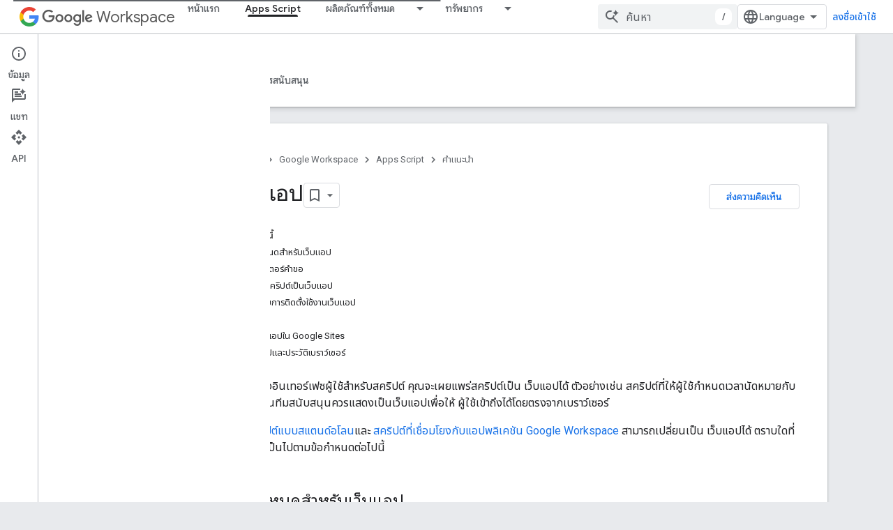

--- FILE ---
content_type: text/html; charset=utf-8
request_url: https://developers-dot-devsite-v2-prod.appspot.com/apps-script/guides/web?hl=th
body_size: 35365
content:









<!doctype html>
<html 
      lang="th-x-mtfrom-en"
      dir="ltr">
  <head>
    <meta name="google-signin-client-id" content="721724668570-nbkv1cfusk7kk4eni4pjvepaus73b13t.apps.googleusercontent.com"><meta name="google-signin-scope"
          content="profile email https://www.googleapis.com/auth/developerprofiles https://www.googleapis.com/auth/developerprofiles.award https://www.googleapis.com/auth/devprofiles.full_control.firstparty"><meta property="og:site_name" content="Google for Developers">
    <meta property="og:type" content="website"><meta name="robots" content="noindex"><meta name="theme-color" content="#fff"><meta charset="utf-8">
    <meta content="IE=Edge" http-equiv="X-UA-Compatible">
    <meta name="viewport" content="width=device-width, initial-scale=1">
    

    <link rel="manifest" href="/_pwa/developers/manifest.json"
          crossorigin="use-credentials">
    <link rel="preconnect" href="//www.gstatic.com" crossorigin>
    <link rel="preconnect" href="//fonts.gstatic.com" crossorigin>
    <link rel="preconnect" href="//fonts.googleapis.com" crossorigin>
    <link rel="preconnect" href="//apis.google.com" crossorigin>
    <link rel="preconnect" href="//www.google-analytics.com" crossorigin><link rel="stylesheet" href="//fonts.googleapis.com/css?family=Google+Sans:400,500|Roboto:400,400italic,500,500italic,700,700italic|Roboto+Mono:400,500,700&display=swap">
      <link rel="stylesheet"
            href="//fonts.googleapis.com/css2?family=Material+Icons&family=Material+Symbols+Outlined&display=block"><link rel="stylesheet" href="//fonts.googleapis.com/earlyaccess/notosansthai.css"><link rel="stylesheet" href="https://www.gstatic.com/devrel-devsite/prod/v5ecaab6967af5bdfffc1b93fe7d0ad58c271bf9f563243cec25f323a110134f0/developers/css/app.css">
      <link rel="shortcut icon" href="https://www.gstatic.com/devrel-devsite/prod/v5ecaab6967af5bdfffc1b93fe7d0ad58c271bf9f563243cec25f323a110134f0/developers/images/favicon-new.png">
    <link rel="apple-touch-icon" href="https://www.gstatic.com/devrel-devsite/prod/v5ecaab6967af5bdfffc1b93fe7d0ad58c271bf9f563243cec25f323a110134f0/developers/images/touchicon-180-new.png"><link rel="canonical" href="https://developers.google.com/apps-script/guides/web?hl=th">
      <link rel="dns-prefetch" href="//developers-dot-devsite-v2-prod.appspot.com"><link rel="search" type="application/opensearchdescription+xml"
            title="Google for Developers" href="https://developers-dot-devsite-v2-prod.appspot.com/s/opensearch.xml?hl=th">
      <link rel="alternate" hreflang="en"
          href="https://developers.google.com/apps-script/guides/web" /><link rel="alternate" hreflang="x-default" href="https://developers.google.com/apps-script/guides/web" /><link rel="alternate" hreflang="ar"
          href="https://developers.google.com/apps-script/guides/web?hl=ar" /><link rel="alternate" hreflang="bn"
          href="https://developers.google.com/apps-script/guides/web?hl=bn" /><link rel="alternate" hreflang="zh-Hans"
          href="https://developers.google.com/apps-script/guides/web?hl=zh-cn" /><link rel="alternate" hreflang="zh-Hant"
          href="https://developers.google.com/apps-script/guides/web?hl=zh-tw" /><link rel="alternate" hreflang="fa"
          href="https://developers.google.com/apps-script/guides/web?hl=fa" /><link rel="alternate" hreflang="fr"
          href="https://developers.google.com/apps-script/guides/web?hl=fr" /><link rel="alternate" hreflang="de"
          href="https://developers.google.com/apps-script/guides/web?hl=de" /><link rel="alternate" hreflang="he"
          href="https://developers.google.com/apps-script/guides/web?hl=he" /><link rel="alternate" hreflang="hi"
          href="https://developers.google.com/apps-script/guides/web?hl=hi" /><link rel="alternate" hreflang="id"
          href="https://developers.google.com/apps-script/guides/web?hl=id" /><link rel="alternate" hreflang="it"
          href="https://developers.google.com/apps-script/guides/web?hl=it" /><link rel="alternate" hreflang="ja"
          href="https://developers.google.com/apps-script/guides/web?hl=ja" /><link rel="alternate" hreflang="ko"
          href="https://developers.google.com/apps-script/guides/web?hl=ko" /><link rel="alternate" hreflang="pl"
          href="https://developers.google.com/apps-script/guides/web?hl=pl" /><link rel="alternate" hreflang="pt-BR"
          href="https://developers.google.com/apps-script/guides/web?hl=pt-br" /><link rel="alternate" hreflang="ru"
          href="https://developers.google.com/apps-script/guides/web?hl=ru" /><link rel="alternate" hreflang="es-419"
          href="https://developers.google.com/apps-script/guides/web?hl=es-419" /><link rel="alternate" hreflang="th"
          href="https://developers.google.com/apps-script/guides/web?hl=th" /><link rel="alternate" hreflang="tr"
          href="https://developers.google.com/apps-script/guides/web?hl=tr" /><link rel="alternate" hreflang="vi"
          href="https://developers.google.com/apps-script/guides/web?hl=vi" /><title>เว็บแอป &nbsp;|&nbsp; Apps Script &nbsp;|&nbsp; Google for Developers</title>

<meta property="og:title" content="เว็บแอป &nbsp;|&nbsp; Apps Script &nbsp;|&nbsp; Google for Developers"><meta name="description" content="ดูวิธีเผยแพร่สคริปต์ที่มีอินเทอร์เฟซผู้ใช้เป็นเว็บแอป เพื่อให้ผู้ใช้เข้าถึงได้โดยตรงจากเบราว์เซอร์">
  <meta property="og:description" content="ดูวิธีเผยแพร่สคริปต์ที่มีอินเทอร์เฟซผู้ใช้เป็นเว็บแอป เพื่อให้ผู้ใช้เข้าถึงได้โดยตรงจากเบราว์เซอร์"><meta property="og:url" content="https://developers.google.com/apps-script/guides/web?hl=th"><meta property="og:image" content="https://www.gstatic.com/devrel-devsite/prod/v5ecaab6967af5bdfffc1b93fe7d0ad58c271bf9f563243cec25f323a110134f0/developers/images/opengraph/white.png">
  <meta property="og:image:width" content="1200">
  <meta property="og:image:height" content="675"><meta property="og:locale" content="th"><meta name="twitter:card" content="summary_large_image"><script type="application/ld+json">
  {
    "@context": "https://schema.org",
    "@type": "Article",
    
    "headline": "เว็บแอป"
  }
</script><script type="application/ld+json">
  {
    "@context": "https://schema.org",
    "@type": "BreadcrumbList",
    "itemListElement": [{
      "@type": "ListItem",
      "position": 1,
      "name": "Google Workspace",
      "item": "https://developers.google.com/workspace"
    },{
      "@type": "ListItem",
      "position": 2,
      "name": "Apps Script",
      "item": "https://developers.google.com/apps-script"
    },{
      "@type": "ListItem",
      "position": 3,
      "name": "เว็บแอป",
      "item": "https://developers.google.com/apps-script/guides/web"
    }]
  }
  </script><link rel="alternate machine-translated-from" hreflang="en"
        href="https://developers-dot-devsite-v2-prod.appspot.com/apps-script/guides/web?hl=en">
  

  

  

  


    
      <link rel="stylesheet" href="/extras.css"></head>
  <body class="color-scheme--light"
        template="page"
        theme="white"
        type="article"
        
        
        
        layout="docs"
        
        
        
        
        
          
            concierge='closed'
          
        
        display-toc
        pending>
  
    <devsite-progress type="indeterminate" id="app-progress"></devsite-progress>
  
  
    <a href="#main-content" class="skip-link button">
      
      ข้ามไปที่เนื้อหาหลัก
    </a>
    <section class="devsite-wrapper">
      <devsite-cookie-notification-bar></devsite-cookie-notification-bar><devsite-header role="banner">
  
    





















<div class="devsite-header--inner" data-nosnippet>
  <div class="devsite-top-logo-row-wrapper-wrapper">
    <div class="devsite-top-logo-row-wrapper">
      <div class="devsite-top-logo-row">
        <button type="button" id="devsite-hamburger-menu"
          class="devsite-header-icon-button button-flat material-icons gc-analytics-event"
          data-category="Site-Wide Custom Events"
          data-label="Navigation menu button"
          visually-hidden
          aria-label="เปิดเมนู">
        </button>
        
<div class="devsite-product-name-wrapper">

  
    
  
  <a href="https://developers-dot-devsite-v2-prod.appspot.com/workspace?hl=th">
    
  <div class="devsite-product-logo-container"
       
       
       
    size="medium"
  >
  
    <picture>
      
      <img class="devsite-product-logo"
           alt="Google Workspace"
           src="https://fonts.gstatic.com/s/i/productlogos/googleg/v6/16px.svg"
           srcset=" https://fonts.gstatic.com/s/i/productlogos/googleg/v6/16px.svg"
           sizes="64px"
           loading="lazy"
           >
    </picture>
  
  </div>
  
  </a>
  

  



  
  
  <span class="devsite-product-name">
    <ul class="devsite-breadcrumb-list"
  >
  
  <li class="devsite-breadcrumb-item
             devsite-has-google-wordmark">
    
    
    
      
      
        
  <a href="https://developers-dot-devsite-v2-prod.appspot.com/workspace?hl=th"
      
        class="devsite-breadcrumb-link gc-analytics-event"
      
        data-category="Site-Wide Custom Events"
      
        data-label="Upper Header"
      
        data-value="1"
      
        track-type="globalNav"
      
        track-name="breadcrumb"
      
        track-metadata-position="1"
      
        track-metadata-eventdetail="Google Workspace"
      
    >
    
          <svg class="devsite-google-wordmark"
       xmlns="http://www.w3.org/2000/svg"
       viewBox="0 0 148 48">
    <title>Google</title>
    <path class="devsite-google-wordmark-svg-path" d="M19.58,37.65c-9.87,0-18.17-8.04-18.17-17.91c0-9.87,8.3-17.91,18.17-17.91c5.46,0,9.35,2.14,12.27,4.94l-3.45,3.45c-2.1-1.97-4.93-3.49-8.82-3.49c-7.21,0-12.84,5.81-12.84,13.02c0,7.21,5.64,13.02,12.84,13.02c4.67,0,7.34-1.88,9.04-3.58c1.4-1.4,2.32-3.41,2.66-6.16H19.58v-4.89h16.47c0.18,0.87,0.26,1.92,0.26,3.06c0,3.67-1.01,8.21-4.24,11.44C28.93,35.9,24.91,37.65,19.58,37.65z M61.78,26.12c0,6.64-5.1,11.53-11.36,11.53s-11.36-4.89-11.36-11.53c0-6.68,5.1-11.53,11.36-11.53S61.78,19.43,61.78,26.12z M56.8,26.12c0-4.15-2.96-6.99-6.39-6.99c-3.43,0-6.39,2.84-6.39,6.99c0,4.11,2.96,6.99,6.39,6.99C53.84,33.11,56.8,30.22,56.8,26.12z M87.25,26.12c0,6.64-5.1,11.53-11.36,11.53c-6.26,0-11.36-4.89-11.36-11.53c0-6.68,5.1-11.53,11.36-11.53C82.15,14.59,87.25,19.43,87.25,26.12zM82.28,26.12c0-4.15-2.96-6.99-6.39-6.99c-3.43,0-6.39,2.84-6.39,6.99c0,4.11,2.96,6.99,6.39,6.99C79.32,33.11,82.28,30.22,82.28,26.12z M112.09,15.29v20.7c0,8.52-5.02,12.01-10.96,12.01c-5.59,0-8.95-3.76-10.22-6.81l4.41-1.83c0.79,1.88,2.71,4.1,5.81,4.1c3.8,0,6.16-2.36,6.16-6.77v-1.66h-0.18c-1.14,1.4-3.32,2.62-6.07,2.62c-5.76,0-11.05-5.02-11.05-11.49c0-6.51,5.28-11.57,11.05-11.57c2.75,0,4.93,1.22,6.07,2.58h0.18v-1.88H112.09z M107.64,26.16c0-4.06-2.71-7.03-6.16-7.03c-3.49,0-6.42,2.97-6.42,7.03c0,4.02,2.93,6.94,6.42,6.94C104.93,33.11,107.64,30.18,107.64,26.16z M120.97,3.06v33.89h-5.07V3.06H120.97z M140.89,29.92l3.93,2.62c-1.27,1.88-4.32,5.11-9.61,5.11c-6.55,0-11.28-5.07-11.28-11.53c0-6.86,4.77-11.53,10.71-11.53c5.98,0,8.91,4.76,9.87,7.34l0.52,1.31l-15.42,6.38c1.18,2.31,3.01,3.49,5.59,3.49C137.79,33.11,139.58,31.84,140.89,29.92zM128.79,25.77l10.31-4.28c-0.57-1.44-2.27-2.45-4.28-2.45C132.24,19.04,128.66,21.31,128.79,25.77z"/>
  </svg>Workspace
        
  </a>
  
      
    
  </li>
  
</ul>
  </span>

</div>
        <div class="devsite-top-logo-row-middle">
          <div class="devsite-header-upper-tabs">
            
              
              
  <devsite-tabs class="upper-tabs">

    <nav class="devsite-tabs-wrapper" aria-label="แท็บระดับบน">
      
        
          <tab  >
            
    <a href="https://developers-dot-devsite-v2-prod.appspot.com/workspace?hl=th"
    class="devsite-tabs-content gc-analytics-event "
      track-metadata-eventdetail="https://developers-dot-devsite-v2-prod.appspot.com/workspace?hl=th"
    
       track-type="nav"
       track-metadata-position="nav - หน้าแรก"
       track-metadata-module="primary nav"
       
       
         
           data-category="Site-Wide Custom Events"
         
           data-label="Tab: หน้าแรก"
         
           track-name="หน้าแรก"
         
       >
    หน้าแรก
  
    </a>
    
  
          </tab>
        
      
        
          <tab  class="devsite-active">
            
    <a href="https://developers-dot-devsite-v2-prod.appspot.com/apps-script?hl=th"
    class="devsite-tabs-content gc-analytics-event "
      track-metadata-eventdetail="https://developers-dot-devsite-v2-prod.appspot.com/apps-script?hl=th"
    
       track-type="nav"
       track-metadata-position="nav - apps script"
       track-metadata-module="primary nav"
       aria-label="Apps Script, selected" 
       
         
           data-category="Site-Wide Custom Events"
         
           data-label="Tab: Apps Script"
         
           track-name="apps script"
         
       >
    Apps Script
  
    </a>
    
  
          </tab>
        
      
        
          <tab class="devsite-dropdown
    
    
    
    ">
  
    <a href="https://developers-dot-devsite-v2-prod.appspot.com/workspace/products-menu?hl=th"
    class="devsite-tabs-content gc-analytics-event "
      track-metadata-eventdetail="https://developers-dot-devsite-v2-prod.appspot.com/workspace/products-menu?hl=th"
    
       track-type="nav"
       track-metadata-position="nav - ผลิตภัณฑ์ทั้งหมด"
       track-metadata-module="primary nav"
       
       
         
           data-category="Site-Wide Custom Events"
         
           data-label="Tab: ผลิตภัณฑ์ทั้งหมด"
         
           track-name="ผลิตภัณฑ์ทั้งหมด"
         
       >
    ผลิตภัณฑ์ทั้งหมด
  
    </a>
    
      <button
         aria-haspopup="menu"
         aria-expanded="false"
         aria-label="เมนูแบบเลื่อนลงสำหรับ ผลิตภัณฑ์ทั้งหมด"
         track-type="nav"
         track-metadata-eventdetail="https://developers-dot-devsite-v2-prod.appspot.com/workspace/products-menu?hl=th"
         track-metadata-position="nav - ผลิตภัณฑ์ทั้งหมด"
         track-metadata-module="primary nav"
         
          
            data-category="Site-Wide Custom Events"
          
            data-label="Tab: ผลิตภัณฑ์ทั้งหมด"
          
            track-name="ผลิตภัณฑ์ทั้งหมด"
          
        
         class="devsite-tabs-dropdown-toggle devsite-icon devsite-icon-arrow-drop-down"></button>
    
  
  <div class="devsite-tabs-dropdown" role="menu" aria-label="submenu" hidden>
    
    <div class="devsite-tabs-dropdown-content">
      
        <div class="devsite-tabs-dropdown-column
                    ">
          
            <ul class="devsite-tabs-dropdown-section
                       ">
              
                <li class="devsite-nav-title" role="heading" tooltip>แอป Google Workspace</li>
              
              
              
                <li class="devsite-nav-item">
                  <a href="https://developers-dot-devsite-v2-prod.appspot.com/workspace/admin?hl=th"
                    
                     track-type="nav"
                     track-metadata-eventdetail="https://developers-dot-devsite-v2-prod.appspot.com/workspace/admin?hl=th"
                     track-metadata-position="nav - ผลิตภัณฑ์ทั้งหมด"
                     track-metadata-module="tertiary nav"
                     
                       track-metadata-module_headline="แอป google workspace"
                     
                     tooltip
                  
                    
                     data-label="Tab menu: All products - Admin console"
                    
                     data-category="Workspace top menu navigation"
                    
                  >
                    
                    <div class="devsite-nav-item-title">
                      คอนโซลผู้ดูแลระบบ
                    </div>
                    
                  </a>
                </li>
              
                <li class="devsite-nav-item">
                  <a href="https://developers-dot-devsite-v2-prod.appspot.com/workspace/cloud-search?hl=th"
                    
                     track-type="nav"
                     track-metadata-eventdetail="https://developers-dot-devsite-v2-prod.appspot.com/workspace/cloud-search?hl=th"
                     track-metadata-position="nav - ผลิตภัณฑ์ทั้งหมด"
                     track-metadata-module="tertiary nav"
                     
                       track-metadata-module_headline="แอป google workspace"
                     
                     tooltip
                  
                    
                     data-category="Workspace top menu navigation"
                    
                     data-label="Tab menu: All products - Cloud Search"
                    
                  >
                    
                    <div class="devsite-nav-item-title">
                      Cloud Search
                    </div>
                    
                  </a>
                </li>
              
                <li class="devsite-nav-item">
                  <a href="https://developers-dot-devsite-v2-prod.appspot.com/workspace/gmail?hl=th"
                    
                     track-type="nav"
                     track-metadata-eventdetail="https://developers-dot-devsite-v2-prod.appspot.com/workspace/gmail?hl=th"
                     track-metadata-position="nav - ผลิตภัณฑ์ทั้งหมด"
                     track-metadata-module="tertiary nav"
                     
                       track-metadata-module_headline="แอป google workspace"
                     
                     tooltip
                  
                    
                     data-label="Tab menu: All products - Gmail"
                    
                     data-category="Workspace top menu navigation"
                    
                  >
                    
                    <div class="devsite-nav-item-title">
                      Gmail
                    </div>
                    
                  </a>
                </li>
              
                <li class="devsite-nav-item">
                  <a href="https://developers-dot-devsite-v2-prod.appspot.com/workspace/calendar?hl=th"
                    
                     track-type="nav"
                     track-metadata-eventdetail="https://developers-dot-devsite-v2-prod.appspot.com/workspace/calendar?hl=th"
                     track-metadata-position="nav - ผลิตภัณฑ์ทั้งหมด"
                     track-metadata-module="tertiary nav"
                     
                       track-metadata-module_headline="แอป google workspace"
                     
                     tooltip
                  
                    
                     data-category="Workspace top menu navigation"
                    
                     data-label="Tab menu: All products - Google Calendar"
                    
                  >
                    
                    <div class="devsite-nav-item-title">
                      Google Calendar
                    </div>
                    
                  </a>
                </li>
              
                <li class="devsite-nav-item">
                  <a href="https://developers-dot-devsite-v2-prod.appspot.com/workspace/chat?hl=th"
                    
                     track-type="nav"
                     track-metadata-eventdetail="https://developers-dot-devsite-v2-prod.appspot.com/workspace/chat?hl=th"
                     track-metadata-position="nav - ผลิตภัณฑ์ทั้งหมด"
                     track-metadata-module="tertiary nav"
                     
                       track-metadata-module_headline="แอป google workspace"
                     
                     tooltip
                  
                    
                     data-label="Tab menu: All products - Google Chat"
                    
                     data-category="Workspace top menu navigation"
                    
                  >
                    
                    <div class="devsite-nav-item-title">
                      Google Chat
                    </div>
                    
                  </a>
                </li>
              
                <li class="devsite-nav-item">
                  <a href="https://developers-dot-devsite-v2-prod.appspot.com/workspace/classroom?hl=th"
                    
                     track-type="nav"
                     track-metadata-eventdetail="https://developers-dot-devsite-v2-prod.appspot.com/workspace/classroom?hl=th"
                     track-metadata-position="nav - ผลิตภัณฑ์ทั้งหมด"
                     track-metadata-module="tertiary nav"
                     
                       track-metadata-module_headline="แอป google workspace"
                     
                     tooltip
                  
                    
                     data-label="Tab menu: All products - Google Classroom"
                    
                     data-category="Workspace top menu navigation"
                    
                  >
                    
                    <div class="devsite-nav-item-title">
                      Google Classroom
                    </div>
                    
                  </a>
                </li>
              
                <li class="devsite-nav-item">
                  <a href="https://developers-dot-devsite-v2-prod.appspot.com/workspace/docs?hl=th"
                    
                     track-type="nav"
                     track-metadata-eventdetail="https://developers-dot-devsite-v2-prod.appspot.com/workspace/docs?hl=th"
                     track-metadata-position="nav - ผลิตภัณฑ์ทั้งหมด"
                     track-metadata-module="tertiary nav"
                     
                       track-metadata-module_headline="แอป google workspace"
                     
                     tooltip
                  
                    
                     data-label="Tab menu: All products - Google Docs"
                    
                     data-category="Workspace top menu navigation"
                    
                  >
                    
                    <div class="devsite-nav-item-title">
                      Google Docs
                    </div>
                    
                  </a>
                </li>
              
                <li class="devsite-nav-item">
                  <a href="https://developers-dot-devsite-v2-prod.appspot.com/workspace/drive?hl=th"
                    
                     track-type="nav"
                     track-metadata-eventdetail="https://developers-dot-devsite-v2-prod.appspot.com/workspace/drive?hl=th"
                     track-metadata-position="nav - ผลิตภัณฑ์ทั้งหมด"
                     track-metadata-module="tertiary nav"
                     
                       track-metadata-module_headline="แอป google workspace"
                     
                     tooltip
                  
                    
                     data-category="Workspace top menu navigation"
                    
                     data-label="Tab menu: All products - Google Drive"
                    
                  >
                    
                    <div class="devsite-nav-item-title">
                      Google Drive
                    </div>
                    
                  </a>
                </li>
              
            </ul>
          
        </div>
      
        <div class="devsite-tabs-dropdown-column
                    ">
          
            <ul class="devsite-tabs-dropdown-section
                       ">
              
                <li class="devsite-nav-title" role="heading" tooltip> </li>
              
              
              
                <li class="devsite-nav-item">
                  <a href="https://developers-dot-devsite-v2-prod.appspot.com/workspace/forms?hl=th"
                    
                     track-type="nav"
                     track-metadata-eventdetail="https://developers-dot-devsite-v2-prod.appspot.com/workspace/forms?hl=th"
                     track-metadata-position="nav - ผลิตภัณฑ์ทั้งหมด"
                     track-metadata-module="tertiary nav"
                     
                       track-metadata-module_headline=" "
                     
                     tooltip
                  
                    
                     data-label="Tab menu: All products - Google Forms"
                    
                     data-category="Workspace top menu navigation"
                    
                  >
                    
                    <div class="devsite-nav-item-title">
                      Google Forms
                    </div>
                    
                  </a>
                </li>
              
                <li class="devsite-nav-item">
                  <a href="https://developers-dot-devsite-v2-prod.appspot.com/workspace/keep?hl=th"
                    
                     track-type="nav"
                     track-metadata-eventdetail="https://developers-dot-devsite-v2-prod.appspot.com/workspace/keep?hl=th"
                     track-metadata-position="nav - ผลิตภัณฑ์ทั้งหมด"
                     track-metadata-module="tertiary nav"
                     
                       track-metadata-module_headline=" "
                     
                     tooltip
                  
                    
                     data-label="Tab menu: All products - Google Keep"
                    
                     data-category="Workspace top menu navigation"
                    
                  >
                    
                    <div class="devsite-nav-item-title">
                      Google Keep
                    </div>
                    
                  </a>
                </li>
              
                <li class="devsite-nav-item">
                  <a href="https://developers-dot-devsite-v2-prod.appspot.com/workspace/meet?hl=th"
                    
                     track-type="nav"
                     track-metadata-eventdetail="https://developers-dot-devsite-v2-prod.appspot.com/workspace/meet?hl=th"
                     track-metadata-position="nav - ผลิตภัณฑ์ทั้งหมด"
                     track-metadata-module="tertiary nav"
                     
                       track-metadata-module_headline=" "
                     
                     tooltip
                  
                    
                     data-category="Workspace top menu navigation"
                    
                     data-label="Tab menu: All products - Google Meet"
                    
                  >
                    
                    <div class="devsite-nav-item-title">
                      Google Meet
                    </div>
                    
                  </a>
                </li>
              
                <li class="devsite-nav-item">
                  <a href="https://developers-dot-devsite-v2-prod.appspot.com/workspace/sheets?hl=th"
                    
                     track-type="nav"
                     track-metadata-eventdetail="https://developers-dot-devsite-v2-prod.appspot.com/workspace/sheets?hl=th"
                     track-metadata-position="nav - ผลิตภัณฑ์ทั้งหมด"
                     track-metadata-module="tertiary nav"
                     
                       track-metadata-module_headline=" "
                     
                     tooltip
                  
                    
                     data-label="Tab menu: All products - Google Sheets"
                    
                     data-category="Workspace top menu navigation"
                    
                  >
                    
                    <div class="devsite-nav-item-title">
                      Google Sheets
                    </div>
                    
                  </a>
                </li>
              
                <li class="devsite-nav-item">
                  <a href="https://developers-dot-devsite-v2-prod.appspot.com/workspace/sites?hl=th"
                    
                     track-type="nav"
                     track-metadata-eventdetail="https://developers-dot-devsite-v2-prod.appspot.com/workspace/sites?hl=th"
                     track-metadata-position="nav - ผลิตภัณฑ์ทั้งหมด"
                     track-metadata-module="tertiary nav"
                     
                       track-metadata-module_headline=" "
                     
                     tooltip
                  
                    
                     data-label="Tab menu: All products - Google Sites"
                    
                     data-category="Workspace top menu navigation"
                    
                  >
                    
                    <div class="devsite-nav-item-title">
                      Google Sites
                    </div>
                    
                  </a>
                </li>
              
                <li class="devsite-nav-item">
                  <a href="https://developers-dot-devsite-v2-prod.appspot.com/workspace/slides?hl=th"
                    
                     track-type="nav"
                     track-metadata-eventdetail="https://developers-dot-devsite-v2-prod.appspot.com/workspace/slides?hl=th"
                     track-metadata-position="nav - ผลิตภัณฑ์ทั้งหมด"
                     track-metadata-module="tertiary nav"
                     
                       track-metadata-module_headline=" "
                     
                     tooltip
                  
                    
                     data-category="Workspace top menu navigation"
                    
                     data-label="Tab menu: All products - Google Slides"
                    
                  >
                    
                    <div class="devsite-nav-item-title">
                      Google Slides
                    </div>
                    
                  </a>
                </li>
              
                <li class="devsite-nav-item">
                  <a href="https://developers-dot-devsite-v2-prod.appspot.com/workspace/tasks?hl=th"
                    
                     track-type="nav"
                     track-metadata-eventdetail="https://developers-dot-devsite-v2-prod.appspot.com/workspace/tasks?hl=th"
                     track-metadata-position="nav - ผลิตภัณฑ์ทั้งหมด"
                     track-metadata-module="tertiary nav"
                     
                       track-metadata-module_headline=" "
                     
                     tooltip
                  
                    
                     data-category="Workspace top menu navigation"
                    
                     data-label="Tab menu: All products - Google Tasks"
                    
                  >
                    
                    <div class="devsite-nav-item-title">
                      Google Tasks
                    </div>
                    
                  </a>
                </li>
              
                <li class="devsite-nav-item">
                  <a href="https://developers-dot-devsite-v2-prod.appspot.com/workspace/vault?hl=th"
                    
                     track-type="nav"
                     track-metadata-eventdetail="https://developers-dot-devsite-v2-prod.appspot.com/workspace/vault?hl=th"
                     track-metadata-position="nav - ผลิตภัณฑ์ทั้งหมด"
                     track-metadata-module="tertiary nav"
                     
                       track-metadata-module_headline=" "
                     
                     tooltip
                  
                    
                     data-label="Tab menu: All products - Google Vault"
                    
                     data-category="Workspace top menu navigation"
                    
                  >
                    
                    <div class="devsite-nav-item-title">
                      Google Vault
                    </div>
                    
                  </a>
                </li>
              
            </ul>
          
        </div>
      
        <div class="devsite-tabs-dropdown-column
                    ">
          
            <ul class="devsite-tabs-dropdown-section
                       ">
              
                <li class="devsite-nav-title" role="heading" tooltip>ขยาย แชร์อัตโนมัติ และแชร์</li>
              
              
              
                <li class="devsite-nav-item">
                  <a href="https://developers-dot-devsite-v2-prod.appspot.com/workspace/add-ons?hl=th"
                    
                     track-type="nav"
                     track-metadata-eventdetail="https://developers-dot-devsite-v2-prod.appspot.com/workspace/add-ons?hl=th"
                     track-metadata-position="nav - ผลิตภัณฑ์ทั้งหมด"
                     track-metadata-module="tertiary nav"
                     
                       track-metadata-module_headline="ขยาย แชร์อัตโนมัติ และแชร์"
                     
                     tooltip
                  
                    
                     data-label="Tab menu: All products - Add-ons"
                    
                     data-category="Workspace top menu navigation"
                    
                  >
                    
                    <div class="devsite-nav-item-title">
                      ส่วนเสริม
                    </div>
                    
                  </a>
                </li>
              
                <li class="devsite-nav-item">
                  <a href="https://developers-dot-devsite-v2-prod.appspot.com/apps-script?hl=th"
                    
                     track-type="nav"
                     track-metadata-eventdetail="https://developers-dot-devsite-v2-prod.appspot.com/apps-script?hl=th"
                     track-metadata-position="nav - ผลิตภัณฑ์ทั้งหมด"
                     track-metadata-module="tertiary nav"
                     
                       track-metadata-module_headline="ขยาย แชร์อัตโนมัติ และแชร์"
                     
                     tooltip
                  
                    
                     data-label="Tab menu: All products - Apps Script"
                    
                     data-category="Workspace top menu navigation"
                    
                  >
                    
                    <div class="devsite-nav-item-title">
                      Apps Script
                    </div>
                    
                  </a>
                </li>
              
                <li class="devsite-nav-item">
                  <a href="https://developers-dot-devsite-v2-prod.appspot.com/workspace/add-ons/chat?hl=th"
                    
                     track-type="nav"
                     track-metadata-eventdetail="https://developers-dot-devsite-v2-prod.appspot.com/workspace/add-ons/chat?hl=th"
                     track-metadata-position="nav - ผลิตภัณฑ์ทั้งหมด"
                     track-metadata-module="tertiary nav"
                     
                       track-metadata-module_headline="ขยาย แชร์อัตโนมัติ และแชร์"
                     
                     tooltip
                  
                    
                     data-label="Tab menu: All products - Chat apps"
                    
                     data-category="Workspace top menu navigation"
                    
                  >
                    
                    <div class="devsite-nav-item-title">
                      แอปแชท
                    </div>
                    
                  </a>
                </li>
              
                <li class="devsite-nav-item">
                  <a href="https://developers-dot-devsite-v2-prod.appspot.com/workspace/drive/api/guides/about-apps?hl=th"
                    
                     track-type="nav"
                     track-metadata-eventdetail="https://developers-dot-devsite-v2-prod.appspot.com/workspace/drive/api/guides/about-apps?hl=th"
                     track-metadata-position="nav - ผลิตภัณฑ์ทั้งหมด"
                     track-metadata-module="tertiary nav"
                     
                       track-metadata-module_headline="ขยาย แชร์อัตโนมัติ และแชร์"
                     
                     tooltip
                  
                    
                     data-category="Workspace top menu navigation"
                    
                     data-label="Tab menu: All products - Drive apps"
                    
                  >
                    
                    <div class="devsite-nav-item-title">
                      แอปไดรฟ์
                    </div>
                    
                  </a>
                </li>
              
                <li class="devsite-nav-item">
                  <a href="https://developers-dot-devsite-v2-prod.appspot.com/workspace/marketplace?hl=th"
                    
                     track-type="nav"
                     track-metadata-eventdetail="https://developers-dot-devsite-v2-prod.appspot.com/workspace/marketplace?hl=th"
                     track-metadata-position="nav - ผลิตภัณฑ์ทั้งหมด"
                     track-metadata-module="tertiary nav"
                     
                       track-metadata-module_headline="ขยาย แชร์อัตโนมัติ และแชร์"
                     
                     tooltip
                  
                    
                     data-label="Tab menu: All products - Marketplace"
                    
                     data-category="Workspace top menu navigation"
                    
                  >
                    
                    <div class="devsite-nav-item-title">
                      Marketplace
                    </div>
                    
                  </a>
                </li>
              
            </ul>
          
        </div>
      
    </div>
  </div>
</tab>
        
      
        
          <tab class="devsite-dropdown
    
    
    
    ">
  
    <a href="https://developers-dot-devsite-v2-prod.appspot.com/workspace/resources-menu?hl=th"
    class="devsite-tabs-content gc-analytics-event "
      track-metadata-eventdetail="https://developers-dot-devsite-v2-prod.appspot.com/workspace/resources-menu?hl=th"
    
       track-type="nav"
       track-metadata-position="nav - ทรัพยากร"
       track-metadata-module="primary nav"
       
       
         
           data-category="Site-Wide Custom Events"
         
           data-label="Tab: ทรัพยากร"
         
           track-name="ทรัพยากร"
         
       >
    ทรัพยากร
  
    </a>
    
      <button
         aria-haspopup="menu"
         aria-expanded="false"
         aria-label="เมนูแบบเลื่อนลงสำหรับ ทรัพยากร"
         track-type="nav"
         track-metadata-eventdetail="https://developers-dot-devsite-v2-prod.appspot.com/workspace/resources-menu?hl=th"
         track-metadata-position="nav - ทรัพยากร"
         track-metadata-module="primary nav"
         
          
            data-category="Site-Wide Custom Events"
          
            data-label="Tab: ทรัพยากร"
          
            track-name="ทรัพยากร"
          
        
         class="devsite-tabs-dropdown-toggle devsite-icon devsite-icon-arrow-drop-down"></button>
    
  
  <div class="devsite-tabs-dropdown" role="menu" aria-label="submenu" hidden>
    
    <div class="devsite-tabs-dropdown-content">
      
        <div class="devsite-tabs-dropdown-column
                    ">
          
            <ul class="devsite-tabs-dropdown-section
                       ">
              
                <li class="devsite-nav-title" role="heading" tooltip>เครื่องมือ</li>
              
              
              
                <li class="devsite-nav-item">
                  <a href="https://admin.google.com/?hl=th"
                    
                     track-type="nav"
                     track-metadata-eventdetail="https://admin.google.com/?hl=th"
                     track-metadata-position="nav - ทรัพยากร"
                     track-metadata-module="tertiary nav"
                     
                       track-metadata-module_headline="เครื่องมือ"
                     
                     tooltip
                  
                    
                     data-category="Workspace top menu navigation"
                    
                     target="admin-console"
                    
                     data-label="Tab menu: Resources - Admin console"
                    
                  >
                    
                    <div class="devsite-nav-item-title">
                      คอนโซลผู้ดูแลระบบ
                    </div>
                    
                  </a>
                </li>
              
                <li class="devsite-nav-item">
                  <a href="https://script.google.com/?hl=th"
                    
                     track-type="nav"
                     track-metadata-eventdetail="https://script.google.com/?hl=th"
                     track-metadata-position="nav - ทรัพยากร"
                     track-metadata-module="tertiary nav"
                     
                       track-metadata-module_headline="เครื่องมือ"
                     
                     tooltip
                  
                    
                     target="_blank"
                    
                     data-label="Tab menu: Resources - Apps Script dashboard"
                    
                     data-category="Workspace top menu navigation"
                    
                  >
                    
                    <div class="devsite-nav-item-title">
                      แดชบอร์ด Apps Script
                    </div>
                    
                  </a>
                </li>
              
                <li class="devsite-nav-item">
                  <a href="https://console.cloud.google.com/workspace-api?hl=th"
                    
                     track-type="nav"
                     track-metadata-eventdetail="https://console.cloud.google.com/workspace-api?hl=th"
                     track-metadata-position="nav - ทรัพยากร"
                     track-metadata-module="tertiary nav"
                     
                       track-metadata-module_headline="เครื่องมือ"
                     
                     tooltip
                  
                    
                     data-category="Workspace top menu navigation"
                    
                     data-label="Tab menu: Resources - Google Cloud console"
                    
                     target="console"
                    
                  >
                    
                    <div class="devsite-nav-item-title">
                      คอนโซล Google Cloud
                    </div>
                    
                  </a>
                </li>
              
                <li class="devsite-nav-item">
                  <a href="https://developers-dot-devsite-v2-prod.appspot.com/workspace/explore?hl=th"
                    
                     track-type="nav"
                     track-metadata-eventdetail="https://developers-dot-devsite-v2-prod.appspot.com/workspace/explore?hl=th"
                     track-metadata-position="nav - ทรัพยากร"
                     track-metadata-module="tertiary nav"
                     
                       track-metadata-module_headline="เครื่องมือ"
                     
                     tooltip
                  
                    
                     data-category="Workspace top menu navigation"
                    
                     data-label="Tab menu: Resources - APIs Explorer"
                    
                  >
                    
                    <div class="devsite-nav-item-title">
                      โปรแกรมสำรวจ APIs
                    </div>
                    
                  </a>
                </li>
              
                <li class="devsite-nav-item">
                  <a href="https://addons.gsuite.google.com/uikit/builder?hl=th"
                    
                     track-type="nav"
                     track-metadata-eventdetail="https://addons.gsuite.google.com/uikit/builder?hl=th"
                     track-metadata-position="nav - ทรัพยากร"
                     track-metadata-module="tertiary nav"
                     
                       track-metadata-module_headline="เครื่องมือ"
                     
                     tooltip
                  
                    
                     data-label="Tab menu: Resources - Card Builder"
                    
                     target="_blank"
                    
                     data-category="Workspace top menu navigation"
                    
                  >
                    
                    <div class="devsite-nav-item-title">
                      โปรแกรมสร้างการ์ด
                    </div>
                    
                  </a>
                </li>
              
            </ul>
          
        </div>
      
        <div class="devsite-tabs-dropdown-column
                    ">
          
            <ul class="devsite-tabs-dropdown-section
                       ">
              
                <li class="devsite-nav-title" role="heading" tooltip>การฝึกอบรมและการสนับสนุน</li>
              
              
              
                <li class="devsite-nav-item">
                  <a href="https://developers-dot-devsite-v2-prod.appspot.com/workspace/guides/get-started?hl=th"
                    
                     track-type="nav"
                     track-metadata-eventdetail="https://developers-dot-devsite-v2-prod.appspot.com/workspace/guides/get-started?hl=th"
                     track-metadata-position="nav - ทรัพยากร"
                     track-metadata-module="tertiary nav"
                     
                       track-metadata-module_headline="การฝึกอบรมและการสนับสนุน"
                     
                     tooltip
                  
                    
                     data-label="Tab menu: Resources - How to get started"
                    
                     data-category="Workspace top menu navigation"
                    
                  >
                    
                    <div class="devsite-nav-item-title">
                      วิธีเริ่มต้นใช้งาน
                    </div>
                    
                  </a>
                </li>
              
                <li class="devsite-nav-item">
                  <a href="https://codelabs.developers.google.com/?product=googleworkspace&amp;hl=th"
                    
                     track-type="nav"
                     track-metadata-eventdetail="https://codelabs.developers.google.com/?product=googleworkspace&amp;hl=th"
                     track-metadata-position="nav - ทรัพยากร"
                     track-metadata-module="tertiary nav"
                     
                       track-metadata-module_headline="การฝึกอบรมและการสนับสนุน"
                     
                     tooltip
                  
                    
                     target="_blank"
                    
                     data-label="Tab menu: Resources - Codelabs"
                    
                     data-category="Workspace top menu navigation"
                    
                  >
                    
                    <div class="devsite-nav-item-title">
                      Codelabs
                    </div>
                    
                  </a>
                </li>
              
                <li class="devsite-nav-item">
                  <a href="https://developers-dot-devsite-v2-prod.appspot.com/workspace/support?hl=th"
                    
                     track-type="nav"
                     track-metadata-eventdetail="https://developers-dot-devsite-v2-prod.appspot.com/workspace/support?hl=th"
                     track-metadata-position="nav - ทรัพยากร"
                     track-metadata-module="tertiary nav"
                     
                       track-metadata-module_headline="การฝึกอบรมและการสนับสนุน"
                     
                     tooltip
                  
                    
                     data-category="Workspace top menu navigation"
                    
                     data-label="Tab menu: Resources - Developer support"
                    
                  >
                    
                    <div class="devsite-nav-item-title">
                      การสนับสนุนสำหรับนักพัฒนาซอฟต์แวร์
                    </div>
                    
                  </a>
                </li>
              
            </ul>
          
        </div>
      
        <div class="devsite-tabs-dropdown-column
                    ">
          
            <ul class="devsite-tabs-dropdown-section
                       ">
              
                <li class="devsite-nav-title" role="heading" tooltip>อัปเดต</li>
              
              
              
                <li class="devsite-nav-item">
                  <a href="https://developers-dot-devsite-v2-prod.appspot.com/workspace/release-notes?hl=th"
                    
                     track-type="nav"
                     track-metadata-eventdetail="https://developers-dot-devsite-v2-prod.appspot.com/workspace/release-notes?hl=th"
                     track-metadata-position="nav - ทรัพยากร"
                     track-metadata-module="tertiary nav"
                     
                       track-metadata-module_headline="อัปเดต"
                     
                     tooltip
                  
                    
                     data-category="Workspace top menu navigation"
                    
                     data-label="Tab menu: Updates - Release notes"
                    
                  >
                    
                    <div class="devsite-nav-item-title">
                      บันทึกประจำรุ่น
                    </div>
                    
                  </a>
                </li>
              
                <li class="devsite-nav-item">
                  <a href="https://developers-dot-devsite-v2-prod.appspot.com/workspace/preview?hl=th"
                    
                     track-type="nav"
                     track-metadata-eventdetail="https://developers-dot-devsite-v2-prod.appspot.com/workspace/preview?hl=th"
                     track-metadata-position="nav - ทรัพยากร"
                     track-metadata-module="tertiary nav"
                     
                       track-metadata-module_headline="อัปเดต"
                     
                     tooltip
                  
                    
                     data-category="Workspace top menu navigation"
                    
                     data-label="Tab menu: Updates - Developer previews"
                    
                  >
                    
                    <div class="devsite-nav-item-title">
                      ตัวอย่างสำหรับนักพัฒนาซอฟต์แวร์
                    </div>
                    
                  </a>
                </li>
              
                <li class="devsite-nav-item">
                  <a href="https://www.youtube.com/@googleworkspacedevs?hl=th"
                    
                     track-type="nav"
                     track-metadata-eventdetail="https://www.youtube.com/@googleworkspacedevs?hl=th"
                     track-metadata-position="nav - ทรัพยากร"
                     track-metadata-module="tertiary nav"
                     
                       track-metadata-module_headline="อัปเดต"
                     
                     tooltip
                  
                    
                     data-category="Workspace top menu navigation"
                    
                     target="_blank"
                    
                     data-label="Tab menu: Updates - YouTube"
                    
                  >
                    
                    <div class="devsite-nav-item-title">
                      YouTube
                    </div>
                    
                  </a>
                </li>
              
                <li class="devsite-nav-item">
                  <a href="https://developers-dot-devsite-v2-prod.appspot.com/workspace/newsletters?hl=th"
                    
                     track-type="nav"
                     track-metadata-eventdetail="https://developers-dot-devsite-v2-prod.appspot.com/workspace/newsletters?hl=th"
                     track-metadata-position="nav - ทรัพยากร"
                     track-metadata-module="tertiary nav"
                     
                       track-metadata-module_headline="อัปเดต"
                     
                     tooltip
                  
                    
                     data-label="Tab menu: Updates - Newsletter"
                    
                     data-category="Workspace top menu navigation"
                    
                  >
                    
                    <div class="devsite-nav-item-title">
                      จดหมายข่าว
                    </div>
                    
                  </a>
                </li>
              
                <li class="devsite-nav-item">
                  <a href="https://twitter.com/workspacedevs"
                    
                     track-type="nav"
                     track-metadata-eventdetail="https://twitter.com/workspacedevs"
                     track-metadata-position="nav - ทรัพยากร"
                     track-metadata-module="tertiary nav"
                     
                       track-metadata-module_headline="อัปเดต"
                     
                     tooltip
                  
                    
                     data-label="Tab menu: Updates - X (Twitter)"
                    
                     data-category="Workspace top menu navigation"
                    
                     target="_blank"
                    
                  >
                    
                    <div class="devsite-nav-item-title">
                      X (Twitter)
                    </div>
                    
                  </a>
                </li>
              
                <li class="devsite-nav-item">
                  <a href="https://developers.googleblog.com/search/?query=Google+Workspace"
                    
                     track-type="nav"
                     track-metadata-eventdetail="https://developers.googleblog.com/search/?query=Google+Workspace"
                     track-metadata-position="nav - ทรัพยากร"
                     track-metadata-module="tertiary nav"
                     
                       track-metadata-module_headline="อัปเดต"
                     
                     tooltip
                  
                    
                     data-category="Workspace top menu navigation"
                    
                     target="_blank"
                    
                     data-label="Tab menu: Updates - Blog"
                    
                  >
                    
                    <div class="devsite-nav-item-title">
                      บล็อก
                    </div>
                    
                  </a>
                </li>
              
            </ul>
          
        </div>
      
    </div>
  </div>
</tab>
        
      
    </nav>

  </devsite-tabs>

            
           </div>
          
<devsite-search
    enable-signin
    enable-search
    enable-suggestions
      enable-query-completion
    
    enable-search-summaries
    project-name="Apps Script"
    tenant-name="Google for Developers"
    project-scope="/apps-script"
    url-scoped="https://developers-dot-devsite-v2-prod.appspot.com/s/results/apps-script?hl=th"
    
    
    
    >
  <form class="devsite-search-form" action="https://developers-dot-devsite-v2-prod.appspot.com/s/results?hl=th" method="GET">
    <div class="devsite-search-container">
      <button type="button"
              search-open
              class="devsite-search-button devsite-header-icon-button button-flat material-icons"
              
              aria-label="เปิดการค้นหา"></button>
      <div class="devsite-searchbox">
        <input
          aria-activedescendant=""
          aria-autocomplete="list"
          
          aria-label="ค้นหา"
          aria-expanded="false"
          aria-haspopup="listbox"
          autocomplete="off"
          class="devsite-search-field devsite-search-query"
          name="q"
          
          placeholder="ค้นหา"
          role="combobox"
          type="text"
          value=""
          >
          <div class="devsite-search-image material-icons" aria-hidden="true">
            
              <svg class="devsite-search-ai-image" width="24" height="24" viewBox="0 0 24 24" fill="none" xmlns="http://www.w3.org/2000/svg">
                  <g clip-path="url(#clip0_6641_386)">
                    <path d="M19.6 21L13.3 14.7C12.8 15.1 12.225 15.4167 11.575 15.65C10.925 15.8833 10.2333 16 9.5 16C7.68333 16 6.14167 15.375 4.875 14.125C3.625 12.8583 3 11.3167 3 9.5C3 7.68333 3.625 6.15 4.875 4.9C6.14167 3.63333 7.68333 3 9.5 3C10.0167 3 10.5167 3.05833 11 3.175C11.4833 3.275 11.9417 3.43333 12.375 3.65L10.825 5.2C10.6083 5.13333 10.3917 5.08333 10.175 5.05C9.95833 5.01667 9.73333 5 9.5 5C8.25 5 7.18333 5.44167 6.3 6.325C5.43333 7.19167 5 8.25 5 9.5C5 10.75 5.43333 11.8167 6.3 12.7C7.18333 13.5667 8.25 14 9.5 14C10.6667 14 11.6667 13.625 12.5 12.875C13.35 12.1083 13.8417 11.15 13.975 10H15.975C15.925 10.6333 15.7833 11.2333 15.55 11.8C15.3333 12.3667 15.05 12.8667 14.7 13.3L21 19.6L19.6 21ZM17.5 12C17.5 10.4667 16.9667 9.16667 15.9 8.1C14.8333 7.03333 13.5333 6.5 12 6.5C13.5333 6.5 14.8333 5.96667 15.9 4.9C16.9667 3.83333 17.5 2.53333 17.5 0.999999C17.5 2.53333 18.0333 3.83333 19.1 4.9C20.1667 5.96667 21.4667 6.5 23 6.5C21.4667 6.5 20.1667 7.03333 19.1 8.1C18.0333 9.16667 17.5 10.4667 17.5 12Z" fill="#5F6368"/>
                  </g>
                <defs>
                <clipPath id="clip0_6641_386">
                <rect width="24" height="24" fill="white"/>
                </clipPath>
                </defs>
              </svg>
            
          </div>
          <div class="devsite-search-shortcut-icon-container" aria-hidden="true">
            <kbd class="devsite-search-shortcut-icon">/</kbd>
          </div>
      </div>
    </div>
  </form>
  <button type="button"
          search-close
          class="devsite-search-button devsite-header-icon-button button-flat material-icons"
          
          aria-label="ปิดการค้นหา"></button>
</devsite-search>

        </div>

        

          

          

          

          
<devsite-language-selector>
  <ul role="presentation">
    
    
    <li role="presentation">
      <a role="menuitem" lang="en"
        >English</a>
    </li>
    
    <li role="presentation">
      <a role="menuitem" lang="de"
        >Deutsch</a>
    </li>
    
    <li role="presentation">
      <a role="menuitem" lang="es"
        >Español</a>
    </li>
    
    <li role="presentation">
      <a role="menuitem" lang="es_419"
        >Español – América Latina</a>
    </li>
    
    <li role="presentation">
      <a role="menuitem" lang="fr"
        >Français</a>
    </li>
    
    <li role="presentation">
      <a role="menuitem" lang="id"
        >Indonesia</a>
    </li>
    
    <li role="presentation">
      <a role="menuitem" lang="it"
        >Italiano</a>
    </li>
    
    <li role="presentation">
      <a role="menuitem" lang="pl"
        >Polski</a>
    </li>
    
    <li role="presentation">
      <a role="menuitem" lang="pt_br"
        >Português – Brasil</a>
    </li>
    
    <li role="presentation">
      <a role="menuitem" lang="vi"
        >Tiếng Việt</a>
    </li>
    
    <li role="presentation">
      <a role="menuitem" lang="tr"
        >Türkçe</a>
    </li>
    
    <li role="presentation">
      <a role="menuitem" lang="ru"
        >Русский</a>
    </li>
    
    <li role="presentation">
      <a role="menuitem" lang="he"
        >עברית</a>
    </li>
    
    <li role="presentation">
      <a role="menuitem" lang="ar"
        >العربيّة</a>
    </li>
    
    <li role="presentation">
      <a role="menuitem" lang="fa"
        >فارسی</a>
    </li>
    
    <li role="presentation">
      <a role="menuitem" lang="hi"
        >हिंदी</a>
    </li>
    
    <li role="presentation">
      <a role="menuitem" lang="bn"
        >বাংলা</a>
    </li>
    
    <li role="presentation">
      <a role="menuitem" lang="th"
        >ภาษาไทย</a>
    </li>
    
    <li role="presentation">
      <a role="menuitem" lang="zh_cn"
        >中文 – 简体</a>
    </li>
    
    <li role="presentation">
      <a role="menuitem" lang="zh_tw"
        >中文 – 繁體</a>
    </li>
    
    <li role="presentation">
      <a role="menuitem" lang="ja"
        >日本語</a>
    </li>
    
    <li role="presentation">
      <a role="menuitem" lang="ko"
        >한국어</a>
    </li>
    
  </ul>
</devsite-language-selector>


          

        

        
          <devsite-user 
                        
                        
                          enable-profiles
                        
                        
                          fp-auth
                        
                        id="devsite-user">
            
              
              <span class="button devsite-top-button" aria-hidden="true" visually-hidden>ลงชื่อเข้าใช้</span>
            
          </devsite-user>
        
        
        
      </div>
    </div>
  </div>



  <div class="devsite-collapsible-section
    ">
    <div class="devsite-header-background">
      
        
          <div class="devsite-product-id-row"
           >
            <div class="devsite-product-description-row">
              
                
                <div class="devsite-product-id">
                  
                  
                  
                    <ul class="devsite-breadcrumb-list"
  >
  
  <li class="devsite-breadcrumb-item
             ">
    
    
    
      
        
  <a href="https://developers-dot-devsite-v2-prod.appspot.com/apps-script?hl=th"
      
        class="devsite-breadcrumb-link gc-analytics-event"
      
        data-category="Site-Wide Custom Events"
      
        data-label="Lower Header"
      
        data-value="1"
      
        track-type="globalNav"
      
        track-name="breadcrumb"
      
        track-metadata-position="1"
      
        track-metadata-eventdetail="Google Apps Script"
      
    >
    
          Apps Script
        
  </a>
  
      
    
  </li>
  
</ul>
                </div>
                
              
              
            </div>
            
          </div>
          
        
      
      
        <div class="devsite-doc-set-nav-row">
          
          
            
            
  <devsite-tabs class="lower-tabs">

    <nav class="devsite-tabs-wrapper" aria-label="แท็บระดับล่าง">
      
        
          <tab  >
            
    <a href="https://developers-dot-devsite-v2-prod.appspot.com/apps-script?hl=th"
    class="devsite-tabs-content gc-analytics-event "
      track-metadata-eventdetail="https://developers-dot-devsite-v2-prod.appspot.com/apps-script?hl=th"
    
       track-type="nav"
       track-metadata-position="nav - ภาพรวม"
       track-metadata-module="primary nav"
       
       
         
           data-category="Site-Wide Custom Events"
         
           data-label="Tab: ภาพรวม"
         
           track-name="ภาพรวม"
         
       >
    ภาพรวม
  
    </a>
    
  
          </tab>
        
      
        
          <tab  class="devsite-active">
            
    <a href="https://developers-dot-devsite-v2-prod.appspot.com/apps-script/overview?hl=th"
    class="devsite-tabs-content gc-analytics-event "
      track-metadata-eventdetail="https://developers-dot-devsite-v2-prod.appspot.com/apps-script/overview?hl=th"
    
       track-type="nav"
       track-metadata-position="nav - คำแนะนำ"
       track-metadata-module="primary nav"
       aria-label="คำแนะนำ, selected" 
       
         
           data-category="Site-Wide Custom Events"
         
           data-label="Tab: คำแนะนำ"
         
           track-name="คำแนะนำ"
         
       >
    คำแนะนำ
  
    </a>
    
  
          </tab>
        
      
        
          <tab  >
            
    <a href="https://developers-dot-devsite-v2-prod.appspot.com/apps-script/reference?hl=th"
    class="devsite-tabs-content gc-analytics-event "
      track-metadata-eventdetail="https://developers-dot-devsite-v2-prod.appspot.com/apps-script/reference?hl=th"
    
       track-type="nav"
       track-metadata-position="nav - ข้อมูลอ้างอิง"
       track-metadata-module="primary nav"
       
       
         
           data-category="Site-Wide Custom Events"
         
           data-label="Tab: ข้อมูลอ้างอิง"
         
           track-name="ข้อมูลอ้างอิง"
         
       >
    ข้อมูลอ้างอิง
  
    </a>
    
  
          </tab>
        
      
        
          <tab  >
            
    <a href="https://developers-dot-devsite-v2-prod.appspot.com/apps-script/samples?hl=th"
    class="devsite-tabs-content gc-analytics-event "
      track-metadata-eventdetail="https://developers-dot-devsite-v2-prod.appspot.com/apps-script/samples?hl=th"
    
       track-type="nav"
       track-metadata-position="nav - ตัวอย่าง"
       track-metadata-module="primary nav"
       
       
         
           data-category="Site-Wide Custom Events"
         
           data-label="Tab: ตัวอย่าง"
         
           track-name="ตัวอย่าง"
         
       >
    ตัวอย่าง
  
    </a>
    
  
          </tab>
        
      
        
          <tab  >
            
    <a href="https://developers-dot-devsite-v2-prod.appspot.com/apps-script/support?hl=th"
    class="devsite-tabs-content gc-analytics-event "
      track-metadata-eventdetail="https://developers-dot-devsite-v2-prod.appspot.com/apps-script/support?hl=th"
    
       track-type="nav"
       track-metadata-position="nav - การสนับสนุน"
       track-metadata-module="primary nav"
       
       
         
           data-category="Site-Wide Custom Events"
         
           data-label="Tab: การสนับสนุน"
         
           track-name="การสนับสนุน"
         
       >
    การสนับสนุน
  
    </a>
    
  
          </tab>
        
      
    </nav>

  </devsite-tabs>

          
          
        </div>
      
    </div>
  </div>

</div>



  

  
</devsite-header>
      <devsite-book-nav scrollbars >
        
          





















<div class="devsite-book-nav-filter"
     >
  <span class="filter-list-icon material-icons" aria-hidden="true"></span>
  <input type="text"
         placeholder="ตัวกรอง"
         
         aria-label="พิมพ์เพื่อกรอง"
         role="searchbox">
  
  <span class="filter-clear-button hidden"
        data-title="ล้างตัวกรอง"
        aria-label="ล้างตัวกรอง"
        role="button"
        tabindex="0"></span>
</div>

<nav class="devsite-book-nav devsite-nav nocontent"
     aria-label="เมนูด้านข้าง">
  <div class="devsite-mobile-header">
    <button type="button"
            id="devsite-close-nav"
            class="devsite-header-icon-button button-flat material-icons gc-analytics-event"
            data-category="Site-Wide Custom Events"
            data-label="Close navigation"
            aria-label="ปิดการนำทาง">
    </button>
    <div class="devsite-product-name-wrapper">

  
    
  
  <a href="https://developers-dot-devsite-v2-prod.appspot.com/workspace?hl=th">
    
  <div class="devsite-product-logo-container"
       
       
       
    size="medium"
  >
  
    <picture>
      
      <img class="devsite-product-logo"
           alt="Google Workspace"
           src="https://fonts.gstatic.com/s/i/productlogos/googleg/v6/16px.svg"
           srcset=" https://fonts.gstatic.com/s/i/productlogos/googleg/v6/16px.svg"
           sizes="64px"
           loading="lazy"
           >
    </picture>
  
  </div>
  
  </a>
  

  


  
      <span class="devsite-product-name">
        
        
        <ul class="devsite-breadcrumb-list"
  >
  
  <li class="devsite-breadcrumb-item
             devsite-has-google-wordmark">
    
    
    
      
      
        
  <a href="https://developers-dot-devsite-v2-prod.appspot.com/workspace?hl=th"
      
        class="devsite-breadcrumb-link gc-analytics-event"
      
        data-category="Site-Wide Custom Events"
      
        data-label="Upper Header"
      
        data-value="1"
      
        track-type="globalNav"
      
        track-name="breadcrumb"
      
        track-metadata-position="1"
      
        track-metadata-eventdetail="Google Workspace"
      
    >
    
          <svg class="devsite-google-wordmark"
       xmlns="http://www.w3.org/2000/svg"
       viewBox="0 0 148 48">
    <title>Google</title>
    <path class="devsite-google-wordmark-svg-path" d="M19.58,37.65c-9.87,0-18.17-8.04-18.17-17.91c0-9.87,8.3-17.91,18.17-17.91c5.46,0,9.35,2.14,12.27,4.94l-3.45,3.45c-2.1-1.97-4.93-3.49-8.82-3.49c-7.21,0-12.84,5.81-12.84,13.02c0,7.21,5.64,13.02,12.84,13.02c4.67,0,7.34-1.88,9.04-3.58c1.4-1.4,2.32-3.41,2.66-6.16H19.58v-4.89h16.47c0.18,0.87,0.26,1.92,0.26,3.06c0,3.67-1.01,8.21-4.24,11.44C28.93,35.9,24.91,37.65,19.58,37.65z M61.78,26.12c0,6.64-5.1,11.53-11.36,11.53s-11.36-4.89-11.36-11.53c0-6.68,5.1-11.53,11.36-11.53S61.78,19.43,61.78,26.12z M56.8,26.12c0-4.15-2.96-6.99-6.39-6.99c-3.43,0-6.39,2.84-6.39,6.99c0,4.11,2.96,6.99,6.39,6.99C53.84,33.11,56.8,30.22,56.8,26.12z M87.25,26.12c0,6.64-5.1,11.53-11.36,11.53c-6.26,0-11.36-4.89-11.36-11.53c0-6.68,5.1-11.53,11.36-11.53C82.15,14.59,87.25,19.43,87.25,26.12zM82.28,26.12c0-4.15-2.96-6.99-6.39-6.99c-3.43,0-6.39,2.84-6.39,6.99c0,4.11,2.96,6.99,6.39,6.99C79.32,33.11,82.28,30.22,82.28,26.12z M112.09,15.29v20.7c0,8.52-5.02,12.01-10.96,12.01c-5.59,0-8.95-3.76-10.22-6.81l4.41-1.83c0.79,1.88,2.71,4.1,5.81,4.1c3.8,0,6.16-2.36,6.16-6.77v-1.66h-0.18c-1.14,1.4-3.32,2.62-6.07,2.62c-5.76,0-11.05-5.02-11.05-11.49c0-6.51,5.28-11.57,11.05-11.57c2.75,0,4.93,1.22,6.07,2.58h0.18v-1.88H112.09z M107.64,26.16c0-4.06-2.71-7.03-6.16-7.03c-3.49,0-6.42,2.97-6.42,7.03c0,4.02,2.93,6.94,6.42,6.94C104.93,33.11,107.64,30.18,107.64,26.16z M120.97,3.06v33.89h-5.07V3.06H120.97z M140.89,29.92l3.93,2.62c-1.27,1.88-4.32,5.11-9.61,5.11c-6.55,0-11.28-5.07-11.28-11.53c0-6.86,4.77-11.53,10.71-11.53c5.98,0,8.91,4.76,9.87,7.34l0.52,1.31l-15.42,6.38c1.18,2.31,3.01,3.49,5.59,3.49C137.79,33.11,139.58,31.84,140.89,29.92zM128.79,25.77l10.31-4.28c-0.57-1.44-2.27-2.45-4.28-2.45C132.24,19.04,128.66,21.31,128.79,25.77z"/>
  </svg>Workspace
        
  </a>
  
      
    
  </li>
  
</ul>
      </span>
    

</div>
  </div>

  <div class="devsite-book-nav-wrapper">
    <div class="devsite-mobile-nav-top">
      
        <ul class="devsite-nav-list">
          
            <li class="devsite-nav-item">
              
  
  <a href="/workspace"
    
       class="devsite-nav-title gc-analytics-event
              
              "
    

    
      
        data-category="Site-Wide Custom Events"
      
        data-label="Tab: หน้าแรก"
      
        track-name="หน้าแรก"
      
    
     data-category="Site-Wide Custom Events"
     data-label="Responsive Tab: หน้าแรก"
     track-type="globalNav"
     track-metadata-eventDetail="globalMenu"
     track-metadata-position="nav">
  
    <span class="devsite-nav-text" tooltip >
      หน้าแรก
   </span>
    
  
  </a>
  

  
              
            </li>
          
            <li class="devsite-nav-item">
              
  
  <a href="/apps-script"
    
       class="devsite-nav-title gc-analytics-event
              
              devsite-nav-active"
    

    
      
        data-category="Site-Wide Custom Events"
      
        data-label="Tab: Apps Script"
      
        track-name="apps script"
      
    
     data-category="Site-Wide Custom Events"
     data-label="Responsive Tab: Apps Script"
     track-type="globalNav"
     track-metadata-eventDetail="globalMenu"
     track-metadata-position="nav">
  
    <span class="devsite-nav-text" tooltip >
      Apps Script
   </span>
    
  
  </a>
  

  
              
                <ul class="devsite-nav-responsive-tabs">
                  
                    
                    
                    
                    <li class="devsite-nav-item">
                      
  
  <a href="/apps-script"
    
       class="devsite-nav-title gc-analytics-event
              
              "
    

    
      
        data-category="Site-Wide Custom Events"
      
        data-label="Tab: ภาพรวม"
      
        track-name="ภาพรวม"
      
    
     data-category="Site-Wide Custom Events"
     data-label="Responsive Tab: ภาพรวม"
     track-type="globalNav"
     track-metadata-eventDetail="globalMenu"
     track-metadata-position="nav">
  
    <span class="devsite-nav-text" tooltip >
      ภาพรวม
   </span>
    
  
  </a>
  

  
                    </li>
                  
                    
                    
                    
                    <li class="devsite-nav-item">
                      
  
  <a href="/apps-script/overview"
    
       class="devsite-nav-title gc-analytics-event
              
              devsite-nav-active"
    

    
      
        data-category="Site-Wide Custom Events"
      
        data-label="Tab: คำแนะนำ"
      
        track-name="คำแนะนำ"
      
    
     data-category="Site-Wide Custom Events"
     data-label="Responsive Tab: คำแนะนำ"
     track-type="globalNav"
     track-metadata-eventDetail="globalMenu"
     track-metadata-position="nav">
  
    <span class="devsite-nav-text" tooltip menu="_book">
      คำแนะนำ
   </span>
    
  
  </a>
  

  
                    </li>
                  
                    
                    
                    
                    <li class="devsite-nav-item">
                      
  
  <a href="/apps-script/reference"
    
       class="devsite-nav-title gc-analytics-event
              
              "
    

    
      
        data-category="Site-Wide Custom Events"
      
        data-label="Tab: ข้อมูลอ้างอิง"
      
        track-name="ข้อมูลอ้างอิง"
      
    
     data-category="Site-Wide Custom Events"
     data-label="Responsive Tab: ข้อมูลอ้างอิง"
     track-type="globalNav"
     track-metadata-eventDetail="globalMenu"
     track-metadata-position="nav">
  
    <span class="devsite-nav-text" tooltip >
      ข้อมูลอ้างอิง
   </span>
    
  
  </a>
  

  
                    </li>
                  
                    
                    
                    
                    <li class="devsite-nav-item">
                      
  
  <a href="/apps-script/samples"
    
       class="devsite-nav-title gc-analytics-event
              
              "
    

    
      
        data-category="Site-Wide Custom Events"
      
        data-label="Tab: ตัวอย่าง"
      
        track-name="ตัวอย่าง"
      
    
     data-category="Site-Wide Custom Events"
     data-label="Responsive Tab: ตัวอย่าง"
     track-type="globalNav"
     track-metadata-eventDetail="globalMenu"
     track-metadata-position="nav">
  
    <span class="devsite-nav-text" tooltip >
      ตัวอย่าง
   </span>
    
  
  </a>
  

  
                    </li>
                  
                    
                    
                    
                    <li class="devsite-nav-item">
                      
  
  <a href="/apps-script/support"
    
       class="devsite-nav-title gc-analytics-event
              
              "
    

    
      
        data-category="Site-Wide Custom Events"
      
        data-label="Tab: การสนับสนุน"
      
        track-name="การสนับสนุน"
      
    
     data-category="Site-Wide Custom Events"
     data-label="Responsive Tab: การสนับสนุน"
     track-type="globalNav"
     track-metadata-eventDetail="globalMenu"
     track-metadata-position="nav">
  
    <span class="devsite-nav-text" tooltip >
      การสนับสนุน
   </span>
    
  
  </a>
  

  
                    </li>
                  
                </ul>
              
            </li>
          
            <li class="devsite-nav-item">
              
  
  <a href="/workspace/products-menu"
    
       class="devsite-nav-title gc-analytics-event
              
              "
    

    
      
        data-category="Site-Wide Custom Events"
      
        data-label="Tab: ผลิตภัณฑ์ทั้งหมด"
      
        track-name="ผลิตภัณฑ์ทั้งหมด"
      
    
     data-category="Site-Wide Custom Events"
     data-label="Responsive Tab: ผลิตภัณฑ์ทั้งหมด"
     track-type="globalNav"
     track-metadata-eventDetail="globalMenu"
     track-metadata-position="nav">
  
    <span class="devsite-nav-text" tooltip >
      ผลิตภัณฑ์ทั้งหมด
   </span>
    
  
  </a>
  

  
    <ul class="devsite-nav-responsive-tabs devsite-nav-has-menu
               ">
      
<li class="devsite-nav-item">

  
  <span
    
       class="devsite-nav-title"
       tooltip
    
    
      
        data-category="Site-Wide Custom Events"
      
        data-label="Tab: ผลิตภัณฑ์ทั้งหมด"
      
        track-name="ผลิตภัณฑ์ทั้งหมด"
      
    >
  
    <span class="devsite-nav-text" tooltip menu="ผลิตภัณฑ์ทั้งหมด">
      เพิ่มเติม
   </span>
    
    <span class="devsite-nav-icon material-icons" data-icon="forward"
          menu="ผลิตภัณฑ์ทั้งหมด">
    </span>
    
  
  </span>
  

</li>

    </ul>
  
              
            </li>
          
            <li class="devsite-nav-item">
              
  
  <a href="/workspace/resources-menu"
    
       class="devsite-nav-title gc-analytics-event
              
              "
    

    
      
        data-category="Site-Wide Custom Events"
      
        data-label="Tab: ทรัพยากร"
      
        track-name="ทรัพยากร"
      
    
     data-category="Site-Wide Custom Events"
     data-label="Responsive Tab: ทรัพยากร"
     track-type="globalNav"
     track-metadata-eventDetail="globalMenu"
     track-metadata-position="nav">
  
    <span class="devsite-nav-text" tooltip >
      ทรัพยากร
   </span>
    
  
  </a>
  

  
    <ul class="devsite-nav-responsive-tabs devsite-nav-has-menu
               ">
      
<li class="devsite-nav-item">

  
  <span
    
       class="devsite-nav-title"
       tooltip
    
    
      
        data-category="Site-Wide Custom Events"
      
        data-label="Tab: ทรัพยากร"
      
        track-name="ทรัพยากร"
      
    >
  
    <span class="devsite-nav-text" tooltip menu="ทรัพยากร">
      เพิ่มเติม
   </span>
    
    <span class="devsite-nav-icon material-icons" data-icon="forward"
          menu="ทรัพยากร">
    </span>
    
  
  </span>
  

</li>

    </ul>
  
              
            </li>
          
          
          
        </ul>
      
    </div>
    
      <div class="devsite-mobile-nav-bottom">
        
          
          <ul class="devsite-nav-list" menu="_book">
            <li class="devsite-nav-item"><a href="/apps-script/overview"
        class="devsite-nav-title gc-analytics-event"
        data-category="Site-Wide Custom Events"
        data-label="Book nav link, pathname: /apps-script/overview"
        track-type="bookNav"
        track-name="click"
        track-metadata-eventdetail="/apps-script/overview"
      ><span class="devsite-nav-text" tooltip>ภาพรวม</span></a></li>

  <li class="devsite-nav-item"><a href="/apps-script/guides/dashboard"
        class="devsite-nav-title gc-analytics-event"
        data-category="Site-Wide Custom Events"
        data-label="Book nav link, pathname: /apps-script/guides/dashboard"
        track-type="bookNav"
        track-name="click"
        track-metadata-eventdetail="/apps-script/guides/dashboard"
      ><span class="devsite-nav-text" tooltip>แดชบอร์ด Apps Script</span></a></li>

  <li class="devsite-nav-item
           devsite-nav-expandable
           devsite-nav-accordion"><div class="devsite-expandable-nav">
      <a class="devsite-nav-toggle" aria-hidden="true"></a><div class="devsite-nav-title devsite-nav-title-no-path" tabindex="0" role="button">
        <span class="devsite-nav-text" tooltip>สํารวจสภาพแวดล้อมในการพัฒนาซอฟต์แวร์</span>
      </div><ul class="devsite-nav-section"><li class="devsite-nav-item"><a href="/apps-script/guides/projects"
        class="devsite-nav-title gc-analytics-event"
        data-category="Site-Wide Custom Events"
        data-label="Book nav link, pathname: /apps-script/guides/projects"
        track-type="bookNav"
        track-name="click"
        track-metadata-eventdetail="/apps-script/guides/projects"
      ><span class="devsite-nav-text" tooltip>โปรเจ็กต์สคริปต์</span></a></li><li class="devsite-nav-item"><a href="/apps-script/concepts/manifests"
        class="devsite-nav-title gc-analytics-event"
        data-category="Site-Wide Custom Events"
        data-label="Book nav link, pathname: /apps-script/concepts/manifests"
        track-type="bookNav"
        track-name="click"
        track-metadata-eventdetail="/apps-script/concepts/manifests"
      ><span class="devsite-nav-text" tooltip>Manifest</span></a></li><li class="devsite-nav-item"><a href="/apps-script/concepts/scopes"
        class="devsite-nav-title gc-analytics-event"
        data-category="Site-Wide Custom Events"
        data-label="Book nav link, pathname: /apps-script/concepts/scopes"
        track-type="bookNav"
        track-name="click"
        track-metadata-eventdetail="/apps-script/concepts/scopes"
      ><span class="devsite-nav-text" tooltip>กล้องติดปืน</span></a></li><li class="devsite-nav-item"><a href="/apps-script/concepts/deployments"
        class="devsite-nav-title gc-analytics-event"
        data-category="Site-Wide Custom Events"
        data-label="Book nav link, pathname: /apps-script/concepts/deployments"
        track-type="bookNav"
        track-name="click"
        track-metadata-eventdetail="/apps-script/concepts/deployments"
      ><span class="devsite-nav-text" tooltip>การทำให้ใช้งานได้</span></a></li><li class="devsite-nav-item"><a href="/apps-script/guides/cloud-platform-projects"
        class="devsite-nav-title gc-analytics-event"
        data-category="Site-Wide Custom Events"
        data-label="Book nav link, pathname: /apps-script/guides/cloud-platform-projects"
        track-type="bookNav"
        track-name="click"
        track-metadata-eventdetail="/apps-script/guides/cloud-platform-projects"
      ><span class="devsite-nav-text" tooltip>โปรเจ็กต์ Google Cloud</span></a></li><li class="devsite-nav-item"><a href="/apps-script/guides/logging"
        class="devsite-nav-title gc-analytics-event"
        data-category="Site-Wide Custom Events"
        data-label="Book nav link, pathname: /apps-script/guides/logging"
        track-type="bookNav"
        track-name="click"
        track-metadata-eventdetail="/apps-script/guides/logging"
      ><span class="devsite-nav-text" tooltip>การบันทึก</span></a></li><li class="devsite-nav-item"><a href="/apps-script/guides/client-verification"
        class="devsite-nav-title gc-analytics-event"
        data-category="Site-Wide Custom Events"
        data-label="Book nav link, pathname: /apps-script/guides/client-verification"
        track-type="bookNav"
        track-name="click"
        track-metadata-eventdetail="/apps-script/guides/client-verification"
      ><span class="devsite-nav-text" tooltip>การยืนยันไคลเอ็นต์ OAuth</span></a></li><li class="devsite-nav-item"><a href="/apps-script/guides/libraries"
        class="devsite-nav-title gc-analytics-event"
        data-category="Site-Wide Custom Events"
        data-label="Book nav link, pathname: /apps-script/guides/libraries"
        track-type="bookNav"
        track-name="click"
        track-metadata-eventdetail="/apps-script/guides/libraries"
      ><span class="devsite-nav-text" tooltip>ห้องสมุด</span></a></li><li class="devsite-nav-item"><a href="/apps-script/guides/versions"
        class="devsite-nav-title gc-analytics-event"
        data-category="Site-Wide Custom Events"
        data-label="Book nav link, pathname: /apps-script/guides/versions"
        track-type="bookNav"
        track-name="click"
        track-metadata-eventdetail="/apps-script/guides/versions"
      ><span class="devsite-nav-text" tooltip>รุ่น</span></a></li><li class="devsite-nav-item"><a href="/apps-script/guides/collaborating"
        class="devsite-nav-title gc-analytics-event"
        data-category="Site-Wide Custom Events"
        data-label="Book nav link, pathname: /apps-script/guides/collaborating"
        track-type="bookNav"
        track-name="click"
        track-metadata-eventdetail="/apps-script/guides/collaborating"
      ><span class="devsite-nav-text" tooltip>รวมศิลปิน</span></a></li><li class="devsite-nav-item"><a href="/apps-script/guides/clasp"
        class="devsite-nav-title gc-analytics-event"
        data-category="Site-Wide Custom Events"
        data-label="Book nav link, pathname: /apps-script/guides/clasp"
        track-type="bookNav"
        track-name="click"
        track-metadata-eventdetail="/apps-script/guides/clasp"
      ><span class="devsite-nav-text" tooltip>อินเทอร์เฟซบรรทัดคําสั่ง</span></a></li></ul></div></li>

  <li class="devsite-nav-item
           devsite-nav-expandable
           devsite-nav-accordion"><div class="devsite-expandable-nav">
      <a class="devsite-nav-toggle" aria-hidden="true"></a><div class="devsite-nav-title devsite-nav-title-no-path" tabindex="0" role="button">
        <span class="devsite-nav-text" tooltip>รันไทม์ของ Apps Script</span>
      </div><ul class="devsite-nav-section"><li class="devsite-nav-item"><a href="/apps-script/guides/v8-runtime"
        class="devsite-nav-title gc-analytics-event"
        data-category="Site-Wide Custom Events"
        data-label="Book nav link, pathname: /apps-script/guides/v8-runtime"
        track-type="bookNav"
        track-name="click"
        track-metadata-eventdetail="/apps-script/guides/v8-runtime"
      ><span class="devsite-nav-text" tooltip>ภาพรวมของรันไทม์ V8</span></a></li><li class="devsite-nav-item"><a href="/apps-script/guides/v8-runtime/migration"
        class="devsite-nav-title gc-analytics-event"
        data-category="Site-Wide Custom Events"
        data-label="Book nav link, pathname: /apps-script/guides/v8-runtime/migration"
        track-type="bookNav"
        track-name="click"
        track-metadata-eventdetail="/apps-script/guides/v8-runtime/migration"
      ><span class="devsite-nav-text" tooltip>ย้ายข้อมูลไปยังรันไทม์ V8</span></a></li><li class="devsite-nav-item"><a href="/apps-script/guides/v8-runtime/bulk-migrate"
        class="devsite-nav-title gc-analytics-event"
        data-category="Site-Wide Custom Events"
        data-label="Book nav link, pathname: /apps-script/guides/v8-runtime/bulk-migrate"
        track-type="bookNav"
        track-name="click"
        track-metadata-eventdetail="/apps-script/guides/v8-runtime/bulk-migrate"
      ><span class="devsite-nav-text" tooltip>ย้ายข้อมูลสคริปต์ที่เหมือนกันหลายรายการพร้อมกัน</span></a></li></ul></div></li>

  <li class="devsite-nav-item
           devsite-nav-expandable
           devsite-nav-accordion"><div class="devsite-expandable-nav">
      <a class="devsite-nav-toggle" aria-hidden="true"></a><div class="devsite-nav-title devsite-nav-title-no-path" tabindex="0" role="button">
        <span class="devsite-nav-text" tooltip>บริการของ Google และ API ภายนอก</span>
      </div><ul class="devsite-nav-section"><li class="devsite-nav-item"><a href="/apps-script/guides/services"
        class="devsite-nav-title gc-analytics-event"
        data-category="Site-Wide Custom Events"
        data-label="Book nav link, pathname: /apps-script/guides/services"
        track-type="bookNav"
        track-name="click"
        track-metadata-eventdetail="/apps-script/guides/services"
      ><span class="devsite-nav-text" tooltip>บริการของ Google ในตัว</span></a></li><li class="devsite-nav-item"><a href="/apps-script/guides/services/advanced"
        class="devsite-nav-title gc-analytics-event"
        data-category="Site-Wide Custom Events"
        data-label="Book nav link, pathname: /apps-script/guides/services/advanced"
        track-type="bookNav"
        track-name="click"
        track-metadata-eventdetail="/apps-script/guides/services/advanced"
      ><span class="devsite-nav-text" tooltip>บริการขั้นสูงของ Google</span></a></li><li class="devsite-nav-item"><a href="/apps-script/guides/services/authorization"
        class="devsite-nav-title gc-analytics-event"
        data-category="Site-Wide Custom Events"
        data-label="Book nav link, pathname: /apps-script/guides/services/authorization"
        track-type="bookNav"
        track-name="click"
        track-metadata-eventdetail="/apps-script/guides/services/authorization"
      ><span class="devsite-nav-text" tooltip>การให้สิทธิ์</span></a></li><li class="devsite-nav-item"><a href="/apps-script/guides/service-account"
        class="devsite-nav-title gc-analytics-event"
        data-category="Site-Wide Custom Events"
        data-label="Book nav link, pathname: /apps-script/guides/service-account"
        track-type="bookNav"
        track-name="click"
        track-metadata-eventdetail="/apps-script/guides/service-account"
      ><span class="devsite-nav-text" tooltip>ตรวจสอบสิทธิ์โดยใช้บัญชีบริการ</span></a></li><li class="devsite-nav-item"><a href="/apps-script/guides/services/external"
        class="devsite-nav-title gc-analytics-event"
        data-category="Site-Wide Custom Events"
        data-label="Book nav link, pathname: /apps-script/guides/services/external"
        track-type="bookNav"
        track-name="click"
        track-metadata-eventdetail="/apps-script/guides/services/external"
      ><span class="devsite-nav-text" tooltip>API ภายนอก</span></a></li></ul></div></li>

  <li class="devsite-nav-item
           devsite-nav-expandable
           devsite-nav-accordion"><div class="devsite-expandable-nav">
      <a class="devsite-nav-toggle" aria-hidden="true"></a><div class="devsite-nav-title devsite-nav-title-no-path" tabindex="0" role="button">
        <span class="devsite-nav-text" tooltip>ประเภทสคริปต์</span>
      </div><ul class="devsite-nav-section"><li class="devsite-nav-item"><a href="/apps-script/guides/standalone"
        class="devsite-nav-title gc-analytics-event"
        data-category="Site-Wide Custom Events"
        data-label="Book nav link, pathname: /apps-script/guides/standalone"
        track-type="bookNav"
        track-name="click"
        track-metadata-eventdetail="/apps-script/guides/standalone"
      ><span class="devsite-nav-text" tooltip>แบบยืนรีด</span></a></li><li class="devsite-nav-item"><a href="/apps-script/guides/bound"
        class="devsite-nav-title gc-analytics-event"
        data-category="Site-Wide Custom Events"
        data-label="Book nav link, pathname: /apps-script/guides/bound"
        track-type="bookNav"
        track-name="click"
        track-metadata-eventdetail="/apps-script/guides/bound"
      ><span class="devsite-nav-text" tooltip>ผูกกับเอกสาร Google Workspace</span></a></li></ul></div></li>

  <li class="devsite-nav-item
           devsite-nav-expandable
           devsite-nav-accordion"><div class="devsite-expandable-nav">
      <a class="devsite-nav-toggle" aria-hidden="true"></a><div class="devsite-nav-title devsite-nav-title-no-path" tabindex="0" role="button">
        <span class="devsite-nav-text" tooltip>ขยายการใช้งาน Google Workspace</span>
      </div><ul class="devsite-nav-section"><li class="devsite-nav-item
           devsite-nav-expandable"><div class="devsite-expandable-nav">
      <a class="devsite-nav-toggle" aria-hidden="true"></a><div class="devsite-nav-title devsite-nav-title-no-path" tabindex="0" role="button">
        <span class="devsite-nav-text" tooltip>Google Docs</span>
      </div><ul class="devsite-nav-section"><li class="devsite-nav-item"><a href="/apps-script/guides/docs"
        class="devsite-nav-title gc-analytics-event"
        data-category="Site-Wide Custom Events"
        data-label="Book nav link, pathname: /apps-script/guides/docs"
        track-type="bookNav"
        track-name="click"
        track-metadata-eventdetail="/apps-script/guides/docs"
      ><span class="devsite-nav-text" tooltip>ภาพรวม</span></a></li><li class="devsite-nav-item"><a href="/apps-script/guides/docs/tabs"
        class="devsite-nav-title gc-analytics-event"
        data-category="Site-Wide Custom Events"
        data-label="Book nav link, pathname: /apps-script/guides/docs/tabs"
        track-type="bookNav"
        track-name="click"
        track-metadata-eventdetail="/apps-script/guides/docs/tabs"
      ><span class="devsite-nav-text" tooltip>ทำงานกับแท็บ</span></a></li></ul></div></li><li class="devsite-nav-item
           devsite-nav-expandable"><div class="devsite-expandable-nav">
      <a class="devsite-nav-toggle" aria-hidden="true"></a><div class="devsite-nav-title devsite-nav-title-no-path" tabindex="0" role="button">
        <span class="devsite-nav-text" tooltip>Google Sheets</span>
      </div><ul class="devsite-nav-section"><li class="devsite-nav-item"><a href="/apps-script/guides/sheets"
        class="devsite-nav-title gc-analytics-event"
        data-category="Site-Wide Custom Events"
        data-label="Book nav link, pathname: /apps-script/guides/sheets"
        track-type="bookNav"
        track-name="click"
        track-metadata-eventdetail="/apps-script/guides/sheets"
      ><span class="devsite-nav-text" tooltip>ภาพรวม</span></a></li><li class="devsite-nav-item"><a href="/apps-script/guides/sheets/functions"
        class="devsite-nav-title gc-analytics-event"
        data-category="Site-Wide Custom Events"
        data-label="Book nav link, pathname: /apps-script/guides/sheets/functions"
        track-type="bookNav"
        track-name="click"
        track-metadata-eventdetail="/apps-script/guides/sheets/functions"
      ><span class="devsite-nav-text" tooltip>ฟังก์ชันที่กำหนดเอง</span></a></li><li class="devsite-nav-item"><a href="/apps-script/guides/sheets/macros"
        class="devsite-nav-title gc-analytics-event"
        data-category="Site-Wide Custom Events"
        data-label="Book nav link, pathname: /apps-script/guides/sheets/macros"
        track-type="bookNav"
        track-name="click"
        track-metadata-eventdetail="/apps-script/guides/sheets/macros"
      ><span class="devsite-nav-text" tooltip>มาโคร</span></a></li><li class="devsite-nav-item"><a href="/apps-script/guides/sheets/connected-sheets"
        class="devsite-nav-title gc-analytics-event"
        data-category="Site-Wide Custom Events"
        data-label="Book nav link, pathname: /apps-script/guides/sheets/connected-sheets"
        track-type="bookNav"
        track-name="click"
        track-metadata-eventdetail="/apps-script/guides/sheets/connected-sheets"
      ><span class="devsite-nav-text" tooltip>ชีตที่เชื่อมต่อ</span></a></li></ul></div></li><li class="devsite-nav-item
           devsite-nav-expandable"><div class="devsite-expandable-nav">
      <a class="devsite-nav-toggle" aria-hidden="true"></a><div class="devsite-nav-title devsite-nav-title-no-path" tabindex="0" role="button">
        <span class="devsite-nav-text" tooltip>Google Slides</span>
      </div><ul class="devsite-nav-section"><li class="devsite-nav-item"><a href="/apps-script/guides/slides"
        class="devsite-nav-title gc-analytics-event"
        data-category="Site-Wide Custom Events"
        data-label="Book nav link, pathname: /apps-script/guides/slides"
        track-type="bookNav"
        track-name="click"
        track-metadata-eventdetail="/apps-script/guides/slides"
      ><span class="devsite-nav-text" tooltip>ภาพรวม</span></a></li><li class="devsite-nav-item"><a href="/apps-script/guides/slides/presentations"
        class="devsite-nav-title gc-analytics-event"
        data-category="Site-Wide Custom Events"
        data-label="Book nav link, pathname: /apps-script/guides/slides/presentations"
        track-type="bookNav"
        track-name="click"
        track-metadata-eventdetail="/apps-script/guides/slides/presentations"
      ><span class="devsite-nav-text" tooltip>โครงสร้างของงานนําเสนอ</span></a></li><li class="devsite-nav-item"><a href="/apps-script/guides/slides/moving-elements"
        class="devsite-nav-title gc-analytics-event"
        data-category="Site-Wide Custom Events"
        data-label="Book nav link, pathname: /apps-script/guides/slides/moving-elements"
        track-type="bookNav"
        track-name="click"
        track-metadata-eventdetail="/apps-script/guides/slides/moving-elements"
      ><span class="devsite-nav-text" tooltip>องค์ประกอบขนาดและการวางตําแหน่งหน้า</span></a></li><li class="devsite-nav-item"><a href="/apps-script/guides/slides/selecting"
        class="devsite-nav-title gc-analytics-event"
        data-category="Site-Wide Custom Events"
        data-label="Book nav link, pathname: /apps-script/guides/slides/selecting"
        track-type="bookNav"
        track-name="click"
        track-metadata-eventdetail="/apps-script/guides/slides/selecting"
      ><span class="devsite-nav-text" tooltip>การเลือกรายการในงานนําเสนอ</span></a></li><li class="devsite-nav-item"><a href="/apps-script/guides/slides/editing-styling"
        class="devsite-nav-title gc-analytics-event"
        data-category="Site-Wide Custom Events"
        data-label="Book nav link, pathname: /apps-script/guides/slides/editing-styling"
        track-type="bookNav"
        track-name="click"
        track-metadata-eventdetail="/apps-script/guides/slides/editing-styling"
      ><span class="devsite-nav-text" tooltip>การแก้ไขและการจัดรูปแบบข้อความ</span></a></li><li class="devsite-nav-item"><a href="/apps-script/guides/slides/lifecycle"
        class="devsite-nav-title gc-analytics-event"
        data-category="Site-Wide Custom Events"
        data-label="Book nav link, pathname: /apps-script/guides/slides/lifecycle"
        track-type="bookNav"
        track-name="click"
        track-metadata-eventdetail="/apps-script/guides/slides/lifecycle"
      ><span class="devsite-nav-text" tooltip>วงจรการอัปเดต</span></a></li></ul></div></li></ul></div></li>

  <li class="devsite-nav-item
           devsite-nav-expandable
           devsite-nav-accordion"><div class="devsite-expandable-nav">
      <a class="devsite-nav-toggle" aria-hidden="true"></a><div class="devsite-nav-title devsite-nav-title-no-path" tabindex="0" role="button">
        <span class="devsite-nav-text" tooltip>เมนู กล่องโต้ตอบ และแถบด้านข้าง</span>
      </div><ul class="devsite-nav-section"><li class="devsite-nav-item"><a href="/apps-script/guides/menus"
        class="devsite-nav-title gc-analytics-event"
        data-category="Site-Wide Custom Events"
        data-label="Book nav link, pathname: /apps-script/guides/menus"
        track-type="bookNav"
        track-name="click"
        track-metadata-eventdetail="/apps-script/guides/menus"
      ><span class="devsite-nav-text" tooltip>เมนูที่กําหนดเองใน Google Workspace</span></a></li><li class="devsite-nav-item"><a href="/apps-script/guides/dialogs"
        class="devsite-nav-title gc-analytics-event"
        data-category="Site-Wide Custom Events"
        data-label="Book nav link, pathname: /apps-script/guides/dialogs"
        track-type="bookNav"
        track-name="click"
        track-metadata-eventdetail="/apps-script/guides/dialogs"
      ><span class="devsite-nav-text" tooltip>กล่องโต้ตอบและแถบด้านข้างใน Google Workspace</span></a></li></ul></div></li>

  <li class="devsite-nav-item
           devsite-nav-expandable
           devsite-nav-accordion"><div class="devsite-expandable-nav">
      <a class="devsite-nav-toggle" aria-hidden="true"></a><div class="devsite-nav-title devsite-nav-title-no-path" tabindex="0" role="button">
        <span class="devsite-nav-text" tooltip>อินเทอร์เฟซผู้ใช้</span>
      </div><ul class="devsite-nav-section"><li class="devsite-nav-item"><a href="/apps-script/guides/html"
        class="devsite-nav-title gc-analytics-event"
        data-category="Site-Wide Custom Events"
        data-label="Book nav link, pathname: /apps-script/guides/html"
        track-type="bookNav"
        track-name="click"
        track-metadata-eventdetail="/apps-script/guides/html"
      ><span class="devsite-nav-text" tooltip>สร้างและแสดง HTML</span></a></li><li class="devsite-nav-item"><a href="/apps-script/guides/html/communication"
        class="devsite-nav-title gc-analytics-event"
        data-category="Site-Wide Custom Events"
        data-label="Book nav link, pathname: /apps-script/guides/html/communication"
        track-type="bookNav"
        track-name="click"
        track-metadata-eventdetail="/apps-script/guides/html/communication"
      ><span class="devsite-nav-text" tooltip>การสื่อสารระหว่างเซิร์ฟเวอร์กับเซิร์ฟเวอร์</span></a></li><li class="devsite-nav-item"><a href="/apps-script/guides/html/templates"
        class="devsite-nav-title gc-analytics-event"
        data-category="Site-Wide Custom Events"
        data-label="Book nav link, pathname: /apps-script/guides/html/templates"
        track-type="bookNav"
        track-name="click"
        track-metadata-eventdetail="/apps-script/guides/html/templates"
      ><span class="devsite-nav-text" tooltip>HTML แบบเทมเพลต</span></a></li><li class="devsite-nav-item"><a href="/apps-script/guides/html/restrictions"
        class="devsite-nav-title gc-analytics-event"
        data-category="Site-Wide Custom Events"
        data-label="Book nav link, pathname: /apps-script/guides/html/restrictions"
        track-type="bookNav"
        track-name="click"
        track-metadata-eventdetail="/apps-script/guides/html/restrictions"
      ><span class="devsite-nav-text" tooltip>ข้อจำกัด</span></a></li><li class="devsite-nav-item"><a href="/apps-script/migration/iframe"
        class="devsite-nav-title gc-analytics-event"
        data-category="Site-Wide Custom Events"
        data-label="Book nav link, pathname: /apps-script/migration/iframe"
        track-type="bookNav"
        track-name="click"
        track-metadata-eventdetail="/apps-script/migration/iframe"
      ><span class="devsite-nav-text" tooltip>ย้ายข้อมูลไปยัง iframe</span></a></li><li class="devsite-nav-item"><a href="/apps-script/guides/web"
        class="devsite-nav-title gc-analytics-event"
        data-category="Site-Wide Custom Events"
        data-label="Book nav link, pathname: /apps-script/guides/web"
        track-type="bookNav"
        track-name="click"
        track-metadata-eventdetail="/apps-script/guides/web"
      ><span class="devsite-nav-text" tooltip>เว็บแอป</span></a></li><li class="devsite-nav-item"><a href="/apps-script/guides/html/best-practices"
        class="devsite-nav-title gc-analytics-event"
        data-category="Site-Wide Custom Events"
        data-label="Book nav link, pathname: /apps-script/guides/html/best-practices"
        track-type="bookNav"
        track-name="click"
        track-metadata-eventdetail="/apps-script/guides/html/best-practices"
      ><span class="devsite-nav-text" tooltip>แนวทางปฏิบัติที่ดี</span></a></li></ul></div></li>

  <li class="devsite-nav-item
           devsite-nav-expandable
           devsite-nav-accordion"><div class="devsite-expandable-nav">
      <a class="devsite-nav-toggle" aria-hidden="true"></a><div class="devsite-nav-title devsite-nav-title-no-path" tabindex="0" role="button">
        <span class="devsite-nav-text" tooltip>จัดเก็บและแสดงข้อมูล</span>
      </div><ul class="devsite-nav-section"><li class="devsite-nav-item"><a href="/apps-script/guides/properties"
        class="devsite-nav-title gc-analytics-event"
        data-category="Site-Wide Custom Events"
        data-label="Book nav link, pathname: /apps-script/guides/properties"
        track-type="bookNav"
        track-name="click"
        track-metadata-eventdetail="/apps-script/guides/properties"
      ><span class="devsite-nav-text" tooltip>พร็อพเพอร์ตี้สคริปต์ ผู้ใช้ และเอกสาร</span></a></li><li class="devsite-nav-item"><a href="/apps-script/guides/jdbc"
        class="devsite-nav-title gc-analytics-event"
        data-category="Site-Wide Custom Events"
        data-label="Book nav link, pathname: /apps-script/guides/jdbc"
        track-type="bookNav"
        track-name="click"
        track-metadata-eventdetail="/apps-script/guides/jdbc"
      ><span class="devsite-nav-text" tooltip>ฐานข้อมูลภายนอกผ่าน JDBC</span></a></li><li class="devsite-nav-item"><a href="/apps-script/guides/content"
        class="devsite-nav-title gc-analytics-event"
        data-category="Site-Wide Custom Events"
        data-label="Book nav link, pathname: /apps-script/guides/content"
        track-type="bookNav"
        track-name="click"
        track-metadata-eventdetail="/apps-script/guides/content"
      ><span class="devsite-nav-text" tooltip>บริการเนื้อหา</span></a></li></ul></div></li>

  <li class="devsite-nav-item
           devsite-nav-expandable
           devsite-nav-accordion"><div class="devsite-expandable-nav">
      <a class="devsite-nav-toggle" aria-hidden="true"></a><div class="devsite-nav-title devsite-nav-title-no-path" tabindex="0" role="button">
        <span class="devsite-nav-text" tooltip>การจัดการของผู้ดูแลระบบ</span>
      </div><ul class="devsite-nav-section"><li class="devsite-nav-item"><a href="/apps-script/guides/admin/assign-cloud-permissions"
        class="devsite-nav-title gc-analytics-event"
        data-category="Site-Wide Custom Events"
        data-label="Book nav link, pathname: /apps-script/guides/admin/assign-cloud-permissions"
        track-type="bookNav"
        track-name="click"
        track-metadata-eventdetail="/apps-script/guides/admin/assign-cloud-permissions"
      ><span class="devsite-nav-text" tooltip>มอบหมายสิทธิ์สําหรับโปรเจ็กต์ Google Cloud</span></a></li><li class="devsite-nav-item"><a href="/apps-script/guides/admin/monitor-restrict-oauth-scopes"
        class="devsite-nav-title gc-analytics-event"
        data-category="Site-Wide Custom Events"
        data-label="Book nav link, pathname: /apps-script/guides/admin/monitor-restrict-oauth-scopes"
        track-type="bookNav"
        track-name="click"
        track-metadata-eventdetail="/apps-script/guides/admin/monitor-restrict-oauth-scopes"
      ><span class="devsite-nav-text" tooltip>ตรวจสอบและจำกัดการเข้าถึงข้อมูล</span></a></li><li class="devsite-nav-item"><a href="/apps-script/guides/admin/monitor-use"
        class="devsite-nav-title gc-analytics-event"
        data-category="Site-Wide Custom Events"
        data-label="Book nav link, pathname: /apps-script/guides/admin/monitor-use"
        track-type="bookNav"
        track-name="click"
        track-metadata-eventdetail="/apps-script/guides/admin/monitor-use"
      ><span class="devsite-nav-text" tooltip>ตรวจสอบและควบคุมการใช้ Apps Script</span></a></li><li class="devsite-nav-item"><a href="/apps-script/guides/admin/view-cloud-projects"
        class="devsite-nav-title gc-analytics-event"
        data-category="Site-Wide Custom Events"
        data-label="Book nav link, pathname: /apps-script/guides/admin/view-cloud-projects"
        track-type="bookNav"
        track-name="click"
        track-metadata-eventdetail="/apps-script/guides/admin/view-cloud-projects"
      ><span class="devsite-nav-text" tooltip>ดูหรือแก้ไขโปรเจ็กต์ Google Cloud</span></a></li></ul></div></li>

  <li class="devsite-nav-item
           devsite-nav-expandable
           devsite-nav-accordion"><div class="devsite-expandable-nav">
      <a class="devsite-nav-toggle" aria-hidden="true"></a><div class="devsite-nav-title devsite-nav-title-no-path" tabindex="0" role="button">
        <span class="devsite-nav-text" tooltip>แปลงมาโคร VBA เป็น Apps Script</span>
      </div><ul class="devsite-nav-section"><li class="devsite-nav-item"><a href="/apps-script/guides/macro-converter/overview"
        class="devsite-nav-title gc-analytics-event"
        data-category="Site-Wide Custom Events"
        data-label="Book nav link, pathname: /apps-script/guides/macro-converter/overview"
        track-type="bookNav"
        track-name="click"
        track-metadata-eventdetail="/apps-script/guides/macro-converter/overview"
      ><span class="devsite-nav-text" tooltip>ภาพรวม</span></a></li><li class="devsite-nav-item"><a href="/apps-script/guides/macro-converter/compatibility-report"
        class="devsite-nav-title gc-analytics-event"
        data-category="Site-Wide Custom Events"
        data-label="Book nav link, pathname: /apps-script/guides/macro-converter/compatibility-report"
        track-type="bookNav"
        track-name="click"
        track-metadata-eventdetail="/apps-script/guides/macro-converter/compatibility-report"
      ><span class="devsite-nav-text" tooltip>กําหนดความเข้ากันได้กับ VBA</span></a></li><li class="devsite-nav-item"><a href="/apps-script/guides/macro-converter/convert-files"
        class="devsite-nav-title gc-analytics-event"
        data-category="Site-Wide Custom Events"
        data-label="Book nav link, pathname: /apps-script/guides/macro-converter/convert-files"
        track-type="bookNav"
        track-name="click"
        track-metadata-eventdetail="/apps-script/guides/macro-converter/convert-files"
      ><span class="devsite-nav-text" tooltip>แปลงมาโคร VBA เป็น Apps Script</span></a></li><li class="devsite-nav-item"><a href="/apps-script/guides/macro-converter/fix-conversion-errors"
        class="devsite-nav-title gc-analytics-event"
        data-category="Site-Wide Custom Events"
        data-label="Book nav link, pathname: /apps-script/guides/macro-converter/fix-conversion-errors"
        track-type="bookNav"
        track-name="click"
        track-metadata-eventdetail="/apps-script/guides/macro-converter/fix-conversion-errors"
      ><span class="devsite-nav-text" tooltip>แก้ไขข้อผิดพลาดใน Conversion</span></a></li><li class="devsite-nav-item"><a href="/apps-script/guides/macro-converter/address-conversion-issues"
        class="devsite-nav-title gc-analytics-event"
        data-category="Site-Wide Custom Events"
        data-label="Book nav link, pathname: /apps-script/guides/macro-converter/address-conversion-issues"
        track-type="bookNav"
        track-name="click"
        track-metadata-eventdetail="/apps-script/guides/macro-converter/address-conversion-issues"
      ><span class="devsite-nav-text" tooltip>แก้ไขปัญหาทั่วไป</span></a></li><li class="devsite-nav-item"><a href="/apps-script/guides/macro-converter/tutorials"
        class="devsite-nav-title gc-analytics-event"
        data-category="Site-Wide Custom Events"
        data-label="Book nav link, pathname: /apps-script/guides/macro-converter/tutorials"
        track-type="bookNav"
        track-name="click"
        track-metadata-eventdetail="/apps-script/guides/macro-converter/tutorials"
      ><span class="devsite-nav-text" tooltip>ดูวิดีโอแนะนำ</span></a></li><li class="devsite-nav-item"><a href="/apps-script/guides/macro-converter/compatible-vba-apis"
        class="devsite-nav-title gc-analytics-event"
        data-category="Site-Wide Custom Events"
        data-label="Book nav link, pathname: /apps-script/guides/macro-converter/compatible-vba-apis"
        track-type="bookNav"
        track-name="click"
        track-metadata-eventdetail="/apps-script/guides/macro-converter/compatible-vba-apis"
      ><span class="devsite-nav-text" tooltip>ดูรายการ API ของ VBA ที่เข้ากันได้</span></a></li></ul></div></li>

  <li class="devsite-nav-item
           devsite-nav-expandable
           devsite-nav-accordion"><div class="devsite-expandable-nav">
      <a class="devsite-nav-toggle" aria-hidden="true"></a><div class="devsite-nav-title devsite-nav-title-no-path" tabindex="0" role="button">
        <span class="devsite-nav-text" tooltip>ใช้ REST API</span>
      </div><ul class="devsite-nav-section"><li class="devsite-nav-item"><a href="/apps-script/api/concepts"
        class="devsite-nav-title gc-analytics-event"
        data-category="Site-Wide Custom Events"
        data-label="Book nav link, pathname: /apps-script/api/concepts"
        track-type="bookNav"
        track-name="click"
        track-metadata-eventdetail="/apps-script/api/concepts"
      ><span class="devsite-nav-text" tooltip>บทนำ</span></a></li><li class="devsite-nav-item
           devsite-nav-expandable"><div class="devsite-expandable-nav">
      <a class="devsite-nav-toggle" aria-hidden="true"></a><div class="devsite-nav-title devsite-nav-title-no-path" tabindex="0" role="button">
        <span class="devsite-nav-text" tooltip>การเริ่มต้นอย่างรวดเร็ว</span>
      </div><ul class="devsite-nav-section"><li class="devsite-nav-item"><a href="/apps-script/api/quickstart/js"
        class="devsite-nav-title gc-analytics-event"
        data-category="Site-Wide Custom Events"
        data-label="Book nav link, pathname: /apps-script/api/quickstart/js"
        track-type="bookNav"
        track-name="click"
        track-metadata-eventdetail="/apps-script/api/quickstart/js"
      ><span class="devsite-nav-text" tooltip>JavaScript</span></a></li><li class="devsite-nav-item"><a href="/apps-script/api/quickstart/go"
        class="devsite-nav-title gc-analytics-event"
        data-category="Site-Wide Custom Events"
        data-label="Book nav link, pathname: /apps-script/api/quickstart/go"
        track-type="bookNav"
        track-name="click"
        track-metadata-eventdetail="/apps-script/api/quickstart/go"
      ><span class="devsite-nav-text" tooltip>Go</span></a></li><li class="devsite-nav-item"><a href="/apps-script/api/quickstart/java"
        class="devsite-nav-title gc-analytics-event"
        data-category="Site-Wide Custom Events"
        data-label="Book nav link, pathname: /apps-script/api/quickstart/java"
        track-type="bookNav"
        track-name="click"
        track-metadata-eventdetail="/apps-script/api/quickstart/java"
      ><span class="devsite-nav-text" tooltip>Java</span></a></li><li class="devsite-nav-item"><a href="/apps-script/api/quickstart/nodejs"
        class="devsite-nav-title gc-analytics-event"
        data-category="Site-Wide Custom Events"
        data-label="Book nav link, pathname: /apps-script/api/quickstart/nodejs"
        track-type="bookNav"
        track-name="click"
        track-metadata-eventdetail="/apps-script/api/quickstart/nodejs"
      ><span class="devsite-nav-text" tooltip>Node.js</span></a></li><li class="devsite-nav-item"><a href="/apps-script/api/quickstart/python"
        class="devsite-nav-title gc-analytics-event"
        data-category="Site-Wide Custom Events"
        data-label="Book nav link, pathname: /apps-script/api/quickstart/python"
        track-type="bookNav"
        track-name="click"
        track-metadata-eventdetail="/apps-script/api/quickstart/python"
      ><span class="devsite-nav-text" tooltip>Python</span></a></li></ul></div></li><li class="devsite-nav-item
           devsite-nav-expandable"><div class="devsite-expandable-nav">
      <a class="devsite-nav-toggle" aria-hidden="true"></a><div class="devsite-nav-title devsite-nav-title-no-path" tabindex="0" role="button">
        <span class="devsite-nav-text" tooltip>แนวคิด</span>
      </div><ul class="devsite-nav-section"><li class="devsite-nav-item"><a href="/apps-script/api/concepts/processes"
        class="devsite-nav-title gc-analytics-event"
        data-category="Site-Wide Custom Events"
        data-label="Book nav link, pathname: /apps-script/api/concepts/processes"
        track-type="bookNav"
        track-name="click"
        track-metadata-eventdetail="/apps-script/api/concepts/processes"
      ><span class="devsite-nav-text" tooltip>กระบวนการ</span></a></li></ul></div></li><li class="devsite-nav-item
           devsite-nav-expandable"><div class="devsite-expandable-nav">
      <a class="devsite-nav-toggle" aria-hidden="true"></a><div class="devsite-nav-title devsite-nav-title-no-path" tabindex="0" role="button">
        <span class="devsite-nav-text" tooltip>วิธีการ...</span>
      </div><ul class="devsite-nav-section"><li class="devsite-nav-item"><a href="/apps-script/api/how-tos/enable"
        class="devsite-nav-title gc-analytics-event"
        data-category="Site-Wide Custom Events"
        data-label="Book nav link, pathname: /apps-script/api/how-tos/enable"
        track-type="bookNav"
        track-name="click"
        track-metadata-eventdetail="/apps-script/api/how-tos/enable"
      ><span class="devsite-nav-text" tooltip>เปิดใช้การให้สิทธิ์และการเข้าถึงสคริปต์</span></a></li><li class="devsite-nav-item"><a href="/apps-script/api/how-tos/manage-projects"
        class="devsite-nav-title gc-analytics-event"
        data-category="Site-Wide Custom Events"
        data-label="Book nav link, pathname: /apps-script/api/how-tos/manage-projects"
        track-type="bookNav"
        track-name="click"
        track-metadata-eventdetail="/apps-script/api/how-tos/manage-projects"
      ><span class="devsite-nav-text" tooltip>จัดการโครงการสคริปต์</span></a></li><li class="devsite-nav-item"><a href="/apps-script/api/how-tos/manage-deployments"
        class="devsite-nav-title gc-analytics-event"
        data-category="Site-Wide Custom Events"
        data-label="Book nav link, pathname: /apps-script/api/how-tos/manage-deployments"
        track-type="bookNav"
        track-name="click"
        track-metadata-eventdetail="/apps-script/api/how-tos/manage-deployments"
      ><span class="devsite-nav-text" tooltip>จัดการการทําให้สคริปต์ใช้งานได้</span></a></li><li class="devsite-nav-item"><a href="/apps-script/api/how-tos/manage-versions"
        class="devsite-nav-title gc-analytics-event"
        data-category="Site-Wide Custom Events"
        data-label="Book nav link, pathname: /apps-script/api/how-tos/manage-versions"
        track-type="bookNav"
        track-name="click"
        track-metadata-eventdetail="/apps-script/api/how-tos/manage-versions"
      ><span class="devsite-nav-text" tooltip>จัดการเวอร์ชันสคริปต์</span></a></li><li class="devsite-nav-item"><a href="/apps-script/api/how-tos/view-processes"
        class="devsite-nav-title gc-analytics-event"
        data-category="Site-Wide Custom Events"
        data-label="Book nav link, pathname: /apps-script/api/how-tos/view-processes"
        track-type="bookNav"
        track-name="click"
        track-metadata-eventdetail="/apps-script/api/how-tos/view-processes"
      ><span class="devsite-nav-text" tooltip>ดูข้อมูลกระบวนการ</span></a></li><li class="devsite-nav-item"><a href="/apps-script/api/how-tos/execute"
        class="devsite-nav-title gc-analytics-event"
        data-category="Site-Wide Custom Events"
        data-label="Book nav link, pathname: /apps-script/api/how-tos/execute"
        track-type="bookNav"
        track-name="click"
        track-metadata-eventdetail="/apps-script/api/how-tos/execute"
      ><span class="devsite-nav-text" tooltip>ดำเนินการฟังก์ชัน</span></a></li></ul></div></li><li class="devsite-nav-item
           devsite-nav-expandable"><div class="devsite-expandable-nav">
      <a class="devsite-nav-toggle" aria-hidden="true"></a><div class="devsite-nav-title devsite-nav-title-no-path" tabindex="0" role="button">
        <span class="devsite-nav-text" tooltip>แก้ปัญหา</span>
      </div><ul class="devsite-nav-section"><li class="devsite-nav-item"><a href="/apps-script/api/troubleshoot-authentication-authorization"
        class="devsite-nav-title gc-analytics-event"
        data-category="Site-Wide Custom Events"
        data-label="Book nav link, pathname: /apps-script/api/troubleshoot-authentication-authorization"
        track-type="bookNav"
        track-name="click"
        track-metadata-eventdetail="/apps-script/api/troubleshoot-authentication-authorization"
      ><span class="devsite-nav-text" tooltip>แก้ปัญหาการตรวจสอบสิทธิ์ การให้สิทธิ์</span></a></li></ul></div></li></ul></div></li>
          </ul>
        
        
          
    
  
    
  
    
      
      <ul class="devsite-nav-list" menu="ผลิตภัณฑ์ทั้งหมด"
          aria-label="เมนูด้านข้าง" hidden>
        
          
            
              
<li class="devsite-nav-item devsite-nav-heading">

  
  <span
    
       class="devsite-nav-title"
       tooltip
    
    >
  
    <span class="devsite-nav-text" tooltip >
      แอป Google Workspace
   </span>
    
  
  </span>
  

</li>

            
            
              
<li class="devsite-nav-item">

  
  <a href="/workspace/admin"
    
       class="devsite-nav-title gc-analytics-event
              
              "
    

    
     data-category="Site-Wide Custom Events"
     data-label="Responsive Tab: คอนโซลผู้ดูแลระบบ"
     track-type="navMenu"
     track-metadata-eventDetail="globalMenu"
     track-metadata-position="nav">
  
    <span class="devsite-nav-text" tooltip >
      คอนโซลผู้ดูแลระบบ
   </span>
    
  
  </a>
  

</li>

            
              
<li class="devsite-nav-item">

  
  <a href="/workspace/cloud-search"
    
       class="devsite-nav-title gc-analytics-event
              
              "
    

    
     data-category="Site-Wide Custom Events"
     data-label="Responsive Tab: Cloud Search"
     track-type="navMenu"
     track-metadata-eventDetail="globalMenu"
     track-metadata-position="nav">
  
    <span class="devsite-nav-text" tooltip >
      Cloud Search
   </span>
    
  
  </a>
  

</li>

            
              
<li class="devsite-nav-item">

  
  <a href="/workspace/gmail"
    
       class="devsite-nav-title gc-analytics-event
              
              "
    

    
     data-category="Site-Wide Custom Events"
     data-label="Responsive Tab: Gmail"
     track-type="navMenu"
     track-metadata-eventDetail="globalMenu"
     track-metadata-position="nav">
  
    <span class="devsite-nav-text" tooltip >
      Gmail
   </span>
    
  
  </a>
  

</li>

            
              
<li class="devsite-nav-item">

  
  <a href="/workspace/calendar"
    
       class="devsite-nav-title gc-analytics-event
              
              "
    

    
     data-category="Site-Wide Custom Events"
     data-label="Responsive Tab: Google Calendar"
     track-type="navMenu"
     track-metadata-eventDetail="globalMenu"
     track-metadata-position="nav">
  
    <span class="devsite-nav-text" tooltip >
      Google Calendar
   </span>
    
  
  </a>
  

</li>

            
              
<li class="devsite-nav-item">

  
  <a href="/workspace/chat"
    
       class="devsite-nav-title gc-analytics-event
              
              "
    

    
     data-category="Site-Wide Custom Events"
     data-label="Responsive Tab: Google Chat"
     track-type="navMenu"
     track-metadata-eventDetail="globalMenu"
     track-metadata-position="nav">
  
    <span class="devsite-nav-text" tooltip >
      Google Chat
   </span>
    
  
  </a>
  

</li>

            
              
<li class="devsite-nav-item">

  
  <a href="/workspace/classroom"
    
       class="devsite-nav-title gc-analytics-event
              
              "
    

    
     data-category="Site-Wide Custom Events"
     data-label="Responsive Tab: Google Classroom"
     track-type="navMenu"
     track-metadata-eventDetail="globalMenu"
     track-metadata-position="nav">
  
    <span class="devsite-nav-text" tooltip >
      Google Classroom
   </span>
    
  
  </a>
  

</li>

            
              
<li class="devsite-nav-item">

  
  <a href="/workspace/docs"
    
       class="devsite-nav-title gc-analytics-event
              
              "
    

    
     data-category="Site-Wide Custom Events"
     data-label="Responsive Tab: Google Docs"
     track-type="navMenu"
     track-metadata-eventDetail="globalMenu"
     track-metadata-position="nav">
  
    <span class="devsite-nav-text" tooltip >
      Google Docs
   </span>
    
  
  </a>
  

</li>

            
              
<li class="devsite-nav-item">

  
  <a href="/workspace/drive"
    
       class="devsite-nav-title gc-analytics-event
              
              "
    

    
     data-category="Site-Wide Custom Events"
     data-label="Responsive Tab: Google Drive"
     track-type="navMenu"
     track-metadata-eventDetail="globalMenu"
     track-metadata-position="nav">
  
    <span class="devsite-nav-text" tooltip >
      Google Drive
   </span>
    
  
  </a>
  

</li>

            
          
        
          
            
              
<li class="devsite-nav-item devsite-nav-heading">

  
  <span
    
       class="devsite-nav-title"
       tooltip
    
    >
  
    <span class="devsite-nav-text" tooltip >
       
   </span>
    
  
  </span>
  

</li>

            
            
              
<li class="devsite-nav-item">

  
  <a href="/workspace/forms"
    
       class="devsite-nav-title gc-analytics-event
              
              "
    

    
     data-category="Site-Wide Custom Events"
     data-label="Responsive Tab: Google Forms"
     track-type="navMenu"
     track-metadata-eventDetail="globalMenu"
     track-metadata-position="nav">
  
    <span class="devsite-nav-text" tooltip >
      Google Forms
   </span>
    
  
  </a>
  

</li>

            
              
<li class="devsite-nav-item">

  
  <a href="/workspace/keep"
    
       class="devsite-nav-title gc-analytics-event
              
              "
    

    
     data-category="Site-Wide Custom Events"
     data-label="Responsive Tab: Google Keep"
     track-type="navMenu"
     track-metadata-eventDetail="globalMenu"
     track-metadata-position="nav">
  
    <span class="devsite-nav-text" tooltip >
      Google Keep
   </span>
    
  
  </a>
  

</li>

            
              
<li class="devsite-nav-item">

  
  <a href="/workspace/meet"
    
       class="devsite-nav-title gc-analytics-event
              
              "
    

    
     data-category="Site-Wide Custom Events"
     data-label="Responsive Tab: Google Meet"
     track-type="navMenu"
     track-metadata-eventDetail="globalMenu"
     track-metadata-position="nav">
  
    <span class="devsite-nav-text" tooltip >
      Google Meet
   </span>
    
  
  </a>
  

</li>

            
              
<li class="devsite-nav-item">

  
  <a href="/workspace/sheets"
    
       class="devsite-nav-title gc-analytics-event
              
              "
    

    
     data-category="Site-Wide Custom Events"
     data-label="Responsive Tab: Google Sheets"
     track-type="navMenu"
     track-metadata-eventDetail="globalMenu"
     track-metadata-position="nav">
  
    <span class="devsite-nav-text" tooltip >
      Google Sheets
   </span>
    
  
  </a>
  

</li>

            
              
<li class="devsite-nav-item">

  
  <a href="/workspace/sites"
    
       class="devsite-nav-title gc-analytics-event
              
              "
    

    
     data-category="Site-Wide Custom Events"
     data-label="Responsive Tab: Google Sites"
     track-type="navMenu"
     track-metadata-eventDetail="globalMenu"
     track-metadata-position="nav">
  
    <span class="devsite-nav-text" tooltip >
      Google Sites
   </span>
    
  
  </a>
  

</li>

            
              
<li class="devsite-nav-item">

  
  <a href="/workspace/slides"
    
       class="devsite-nav-title gc-analytics-event
              
              "
    

    
     data-category="Site-Wide Custom Events"
     data-label="Responsive Tab: Google Slides"
     track-type="navMenu"
     track-metadata-eventDetail="globalMenu"
     track-metadata-position="nav">
  
    <span class="devsite-nav-text" tooltip >
      Google Slides
   </span>
    
  
  </a>
  

</li>

            
              
<li class="devsite-nav-item">

  
  <a href="/workspace/tasks"
    
       class="devsite-nav-title gc-analytics-event
              
              "
    

    
     data-category="Site-Wide Custom Events"
     data-label="Responsive Tab: Google Tasks"
     track-type="navMenu"
     track-metadata-eventDetail="globalMenu"
     track-metadata-position="nav">
  
    <span class="devsite-nav-text" tooltip >
      Google Tasks
   </span>
    
  
  </a>
  

</li>

            
              
<li class="devsite-nav-item">

  
  <a href="/workspace/vault"
    
       class="devsite-nav-title gc-analytics-event
              
              "
    

    
     data-category="Site-Wide Custom Events"
     data-label="Responsive Tab: Google Vault"
     track-type="navMenu"
     track-metadata-eventDetail="globalMenu"
     track-metadata-position="nav">
  
    <span class="devsite-nav-text" tooltip >
      Google Vault
   </span>
    
  
  </a>
  

</li>

            
          
        
          
            
              
<li class="devsite-nav-item devsite-nav-heading">

  
  <span
    
       class="devsite-nav-title"
       tooltip
    
    >
  
    <span class="devsite-nav-text" tooltip >
      ขยาย แชร์อัตโนมัติ และแชร์
   </span>
    
  
  </span>
  

</li>

            
            
              
<li class="devsite-nav-item">

  
  <a href="/workspace/add-ons"
    
       class="devsite-nav-title gc-analytics-event
              
              "
    

    
     data-category="Site-Wide Custom Events"
     data-label="Responsive Tab: ส่วนเสริม"
     track-type="navMenu"
     track-metadata-eventDetail="globalMenu"
     track-metadata-position="nav">
  
    <span class="devsite-nav-text" tooltip >
      ส่วนเสริม
   </span>
    
  
  </a>
  

</li>

            
              
<li class="devsite-nav-item">

  
  <a href="/apps-script"
    
       class="devsite-nav-title gc-analytics-event
              
              "
    

    
     data-category="Site-Wide Custom Events"
     data-label="Responsive Tab: Apps Script"
     track-type="navMenu"
     track-metadata-eventDetail="globalMenu"
     track-metadata-position="nav">
  
    <span class="devsite-nav-text" tooltip >
      Apps Script
   </span>
    
  
  </a>
  

</li>

            
              
<li class="devsite-nav-item">

  
  <a href="/workspace/add-ons/chat"
    
       class="devsite-nav-title gc-analytics-event
              
              "
    

    
     data-category="Site-Wide Custom Events"
     data-label="Responsive Tab: แอปแชท"
     track-type="navMenu"
     track-metadata-eventDetail="globalMenu"
     track-metadata-position="nav">
  
    <span class="devsite-nav-text" tooltip >
      แอปแชท
   </span>
    
  
  </a>
  

</li>

            
              
<li class="devsite-nav-item">

  
  <a href="/workspace/drive/api/guides/about-apps"
    
       class="devsite-nav-title gc-analytics-event
              
              "
    

    
     data-category="Site-Wide Custom Events"
     data-label="Responsive Tab: แอปไดรฟ์"
     track-type="navMenu"
     track-metadata-eventDetail="globalMenu"
     track-metadata-position="nav">
  
    <span class="devsite-nav-text" tooltip >
      แอปไดรฟ์
   </span>
    
  
  </a>
  

</li>

            
              
<li class="devsite-nav-item">

  
  <a href="/workspace/marketplace"
    
       class="devsite-nav-title gc-analytics-event
              
              "
    

    
     data-category="Site-Wide Custom Events"
     data-label="Responsive Tab: Marketplace"
     track-type="navMenu"
     track-metadata-eventDetail="globalMenu"
     track-metadata-position="nav">
  
    <span class="devsite-nav-text" tooltip >
      Marketplace
   </span>
    
  
  </a>
  

</li>

            
          
        
      </ul>
    
  
    
      
      <ul class="devsite-nav-list" menu="ทรัพยากร"
          aria-label="เมนูด้านข้าง" hidden>
        
          
            
              
<li class="devsite-nav-item devsite-nav-heading">

  
  <span
    
       class="devsite-nav-title"
       tooltip
    
    >
  
    <span class="devsite-nav-text" tooltip >
      เครื่องมือ
   </span>
    
  
  </span>
  

</li>

            
            
              
<li class="devsite-nav-item">

  
  <a href="https://admin.google.com/"
    
       class="devsite-nav-title gc-analytics-event
              
              "
    

    
     data-category="Site-Wide Custom Events"
     data-label="Responsive Tab: คอนโซลผู้ดูแลระบบ"
     track-type="navMenu"
     track-metadata-eventDetail="globalMenu"
     track-metadata-position="nav">
  
    <span class="devsite-nav-text" tooltip >
      คอนโซลผู้ดูแลระบบ
   </span>
    
  
  </a>
  

</li>

            
              
<li class="devsite-nav-item">

  
  <a href="https://script.google.com/"
    
       class="devsite-nav-title gc-analytics-event
              
              "
    

    
     data-category="Site-Wide Custom Events"
     data-label="Responsive Tab: แดชบอร์ด Apps Script"
     track-type="navMenu"
     track-metadata-eventDetail="globalMenu"
     track-metadata-position="nav">
  
    <span class="devsite-nav-text" tooltip >
      แดชบอร์ด Apps Script
   </span>
    
  
  </a>
  

</li>

            
              
<li class="devsite-nav-item">

  
  <a href="https://console.cloud.google.com/workspace-api"
    
       class="devsite-nav-title gc-analytics-event
              
              "
    

    
     data-category="Site-Wide Custom Events"
     data-label="Responsive Tab: คอนโซล Google Cloud"
     track-type="navMenu"
     track-metadata-eventDetail="globalMenu"
     track-metadata-position="nav">
  
    <span class="devsite-nav-text" tooltip >
      คอนโซล Google Cloud
   </span>
    
  
  </a>
  

</li>

            
              
<li class="devsite-nav-item">

  
  <a href="/workspace/explore"
    
       class="devsite-nav-title gc-analytics-event
              
              "
    

    
     data-category="Site-Wide Custom Events"
     data-label="Responsive Tab: โปรแกรมสำรวจ APIs"
     track-type="navMenu"
     track-metadata-eventDetail="globalMenu"
     track-metadata-position="nav">
  
    <span class="devsite-nav-text" tooltip >
      โปรแกรมสำรวจ APIs
   </span>
    
  
  </a>
  

</li>

            
              
<li class="devsite-nav-item">

  
  <a href="https://addons.gsuite.google.com/uikit/builder"
    
       class="devsite-nav-title gc-analytics-event
              
              "
    

    
     data-category="Site-Wide Custom Events"
     data-label="Responsive Tab: โปรแกรมสร้างการ์ด"
     track-type="navMenu"
     track-metadata-eventDetail="globalMenu"
     track-metadata-position="nav">
  
    <span class="devsite-nav-text" tooltip >
      โปรแกรมสร้างการ์ด
   </span>
    
  
  </a>
  

</li>

            
          
        
          
            
              
<li class="devsite-nav-item devsite-nav-heading">

  
  <span
    
       class="devsite-nav-title"
       tooltip
    
    >
  
    <span class="devsite-nav-text" tooltip >
      การฝึกอบรมและการสนับสนุน
   </span>
    
  
  </span>
  

</li>

            
            
              
<li class="devsite-nav-item">

  
  <a href="/workspace/guides/get-started"
    
       class="devsite-nav-title gc-analytics-event
              
              "
    

    
     data-category="Site-Wide Custom Events"
     data-label="Responsive Tab: วิธีเริ่มต้นใช้งาน"
     track-type="navMenu"
     track-metadata-eventDetail="globalMenu"
     track-metadata-position="nav">
  
    <span class="devsite-nav-text" tooltip >
      วิธีเริ่มต้นใช้งาน
   </span>
    
  
  </a>
  

</li>

            
              
<li class="devsite-nav-item">

  
  <a href="https://codelabs.developers.google.com/?product=googleworkspace"
    
       class="devsite-nav-title gc-analytics-event
              
              "
    

    
     data-category="Site-Wide Custom Events"
     data-label="Responsive Tab: Codelabs"
     track-type="navMenu"
     track-metadata-eventDetail="globalMenu"
     track-metadata-position="nav">
  
    <span class="devsite-nav-text" tooltip >
      Codelabs
   </span>
    
  
  </a>
  

</li>

            
              
<li class="devsite-nav-item">

  
  <a href="/workspace/support"
    
       class="devsite-nav-title gc-analytics-event
              
              "
    

    
     data-category="Site-Wide Custom Events"
     data-label="Responsive Tab: การสนับสนุนสำหรับนักพัฒนาซอฟต์แวร์"
     track-type="navMenu"
     track-metadata-eventDetail="globalMenu"
     track-metadata-position="nav">
  
    <span class="devsite-nav-text" tooltip >
      การสนับสนุนสำหรับนักพัฒนาซอฟต์แวร์
   </span>
    
  
  </a>
  

</li>

            
          
        
          
            
              
<li class="devsite-nav-item devsite-nav-heading">

  
  <span
    
       class="devsite-nav-title"
       tooltip
    
    >
  
    <span class="devsite-nav-text" tooltip >
      อัปเดต
   </span>
    
  
  </span>
  

</li>

            
            
              
<li class="devsite-nav-item">

  
  <a href="/workspace/release-notes"
    
       class="devsite-nav-title gc-analytics-event
              
              "
    

    
     data-category="Site-Wide Custom Events"
     data-label="Responsive Tab: บันทึกประจำรุ่น"
     track-type="navMenu"
     track-metadata-eventDetail="globalMenu"
     track-metadata-position="nav">
  
    <span class="devsite-nav-text" tooltip >
      บันทึกประจำรุ่น
   </span>
    
  
  </a>
  

</li>

            
              
<li class="devsite-nav-item">

  
  <a href="/workspace/preview"
    
       class="devsite-nav-title gc-analytics-event
              
              "
    

    
     data-category="Site-Wide Custom Events"
     data-label="Responsive Tab: ตัวอย่างสำหรับนักพัฒนาซอฟต์แวร์"
     track-type="navMenu"
     track-metadata-eventDetail="globalMenu"
     track-metadata-position="nav">
  
    <span class="devsite-nav-text" tooltip >
      ตัวอย่างสำหรับนักพัฒนาซอฟต์แวร์
   </span>
    
  
  </a>
  

</li>

            
              
<li class="devsite-nav-item">

  
  <a href="https://www.youtube.com/@googleworkspacedevs"
    
       class="devsite-nav-title gc-analytics-event
              
              "
    

    
     data-category="Site-Wide Custom Events"
     data-label="Responsive Tab: YouTube"
     track-type="navMenu"
     track-metadata-eventDetail="globalMenu"
     track-metadata-position="nav">
  
    <span class="devsite-nav-text" tooltip >
      YouTube
   </span>
    
  
  </a>
  

</li>

            
              
<li class="devsite-nav-item">

  
  <a href="/workspace/newsletters"
    
       class="devsite-nav-title gc-analytics-event
              
              "
    

    
     data-category="Site-Wide Custom Events"
     data-label="Responsive Tab: จดหมายข่าว"
     track-type="navMenu"
     track-metadata-eventDetail="globalMenu"
     track-metadata-position="nav">
  
    <span class="devsite-nav-text" tooltip >
      จดหมายข่าว
   </span>
    
  
  </a>
  

</li>

            
              
<li class="devsite-nav-item">

  
  <a href="https://twitter.com/workspacedevs"
    
       class="devsite-nav-title gc-analytics-event
              
              "
    

    
     data-category="Site-Wide Custom Events"
     data-label="Responsive Tab: X (Twitter)"
     track-type="navMenu"
     track-metadata-eventDetail="globalMenu"
     track-metadata-position="nav">
  
    <span class="devsite-nav-text" tooltip >
      X (Twitter)
   </span>
    
  
  </a>
  

</li>

            
              
<li class="devsite-nav-item">

  
  <a href="https://developers.googleblog.com/search/?query=Google+Workspace"
    
       class="devsite-nav-title gc-analytics-event
              
              "
    

    
     data-category="Site-Wide Custom Events"
     data-label="Responsive Tab: บล็อก"
     track-type="navMenu"
     track-metadata-eventDetail="globalMenu"
     track-metadata-position="nav">
  
    <span class="devsite-nav-text" tooltip >
      บล็อก
   </span>
    
  
  </a>
  

</li>

            
          
        
      </ul>
    
  
        
        
          
    
  
    
  
    
  
    
  
    
  
        
      </div>
    
  </div>
</nav>
        
      </devsite-book-nav>
      <section id="gc-wrapper">
        <main role="main" id="main-content" class="devsite-main-content"
            
              has-book-nav
              has-sidebar
            >
          <div class="devsite-sidebar">
            <div class="devsite-sidebar-content">
                
                <devsite-toc class="devsite-nav"
                            role="navigation"
                            aria-label="ในหน้านี้"
                            depth="2"
                            scrollbars
                  ></devsite-toc>
                <devsite-recommendations-sidebar class="nocontent devsite-nav">
                </devsite-recommendations-sidebar>
            </div>
          </div>
          <devsite-content>
            
              












<article class="devsite-article">
  
  
  
  
  

  <div class="devsite-article-meta nocontent" role="navigation">
    
    
    <ul class="devsite-breadcrumb-list"
  
    aria-label="เบรดครัมบ์">
  
  <li class="devsite-breadcrumb-item
             ">
    
    
    
      
        
  <a href="https://developers-dot-devsite-v2-prod.appspot.com/?hl=th"
      
        class="devsite-breadcrumb-link gc-analytics-event"
      
        data-category="Site-Wide Custom Events"
      
        data-label="Breadcrumbs"
      
        data-value="1"
      
        track-type="globalNav"
      
        track-name="breadcrumb"
      
        track-metadata-position="1"
      
        track-metadata-eventdetail=""
      
    >
    
          หน้าแรก
        
  </a>
  
      
    
  </li>
  
  <li class="devsite-breadcrumb-item
             ">
    
      
      <div class="devsite-breadcrumb-guillemet material-icons" aria-hidden="true"></div>
    
    
    
      
        
  <a href="https://developers-dot-devsite-v2-prod.appspot.com/workspace?hl=th"
      
        class="devsite-breadcrumb-link gc-analytics-event"
      
        data-category="Site-Wide Custom Events"
      
        data-label="Breadcrumbs"
      
        data-value="2"
      
        track-type="globalNav"
      
        track-name="breadcrumb"
      
        track-metadata-position="2"
      
        track-metadata-eventdetail="Google Workspace"
      
    >
    
          Google Workspace
        
  </a>
  
      
    
  </li>
  
  <li class="devsite-breadcrumb-item
             ">
    
      
      <div class="devsite-breadcrumb-guillemet material-icons" aria-hidden="true"></div>
    
    
    
      
        
  <a href="https://developers-dot-devsite-v2-prod.appspot.com/apps-script?hl=th"
      
        class="devsite-breadcrumb-link gc-analytics-event"
      
        data-category="Site-Wide Custom Events"
      
        data-label="Breadcrumbs"
      
        data-value="3"
      
        track-type="globalNav"
      
        track-name="breadcrumb"
      
        track-metadata-position="3"
      
        track-metadata-eventdetail="Google Apps Script"
      
    >
    
          Apps Script
        
  </a>
  
      
    
  </li>
  
  <li class="devsite-breadcrumb-item
             ">
    
      
      <div class="devsite-breadcrumb-guillemet material-icons" aria-hidden="true"></div>
    
    
    
      
        
  <a href="https://developers-dot-devsite-v2-prod.appspot.com/apps-script/overview?hl=th"
      
        class="devsite-breadcrumb-link gc-analytics-event"
      
        data-category="Site-Wide Custom Events"
      
        data-label="Breadcrumbs"
      
        data-value="4"
      
        track-type="globalNav"
      
        track-name="breadcrumb"
      
        track-metadata-position="4"
      
        track-metadata-eventdetail=""
      
    >
    
          คำแนะนำ
        
  </a>
  
      
    
  </li>
  
</ul>
    
      
    <devsite-thumb-rating position="header">
    </devsite-thumb-rating>
  
    
  </div>
  
    <devsite-feedback
  position="header"
  project-name="Apps Script"
  product-id="717201"
  bucket="apps-script"
  context=""
  version="t-devsite-webserver-20260115-r00-rc00.474811866330241954"
  data-label="Send Feedback Button"
  track-type="feedback"
  track-name="sendFeedbackLink"
  track-metadata-position="header"
  class="nocontent"
  
  
    project-feedback-url="https://issuetracker.google.com/issues/new?component=191640&amp;template=824113"
  
  
    
      project-icon="https://www.gstatic.com/images/branding/product/2x/apps_script_48dp.png"
    
  
  
    project-support-url="https://developers-dot-devsite-v2-prod.appspot.com/apps-script/support?hl=th"
  
  
  >

  <button>
  
    
    ส่งความคิดเห็น
  
  </button>
</devsite-feedback>
  
    <h1 class="devsite-page-title" tabindex="-1">
      เว็บแอป<devsite-actions hidden data-nosnippet><devsite-feature-tooltip
      ack-key="AckCollectionsBookmarkTooltipDismiss"
      analytics-category="Site-Wide Custom Events"
      analytics-action-show="Callout Profile displayed"
      analytics-action-close="Callout Profile dismissed"
      analytics-label="Create Collection Callout"
      class="devsite-page-bookmark-tooltip nocontent"
      dismiss-button="true"
      id="devsite-collections-dropdown"
      
      dismiss-button-text="ปิด"

      
      close-button-text="รับทราบ">

    
    
      <devsite-bookmark></devsite-bookmark>
    

    <span slot="popout-heading">
      
      จัดทุกอย่างให้เป็นระเบียบอยู่เสมอด้วยคอลเล็กชัน
    </span>
    <span slot="popout-contents">
      
      บันทึกและจัดหมวดหมู่เนื้อหาตามค่ากำหนดของคุณ
    </span>
  </devsite-feature-tooltip></devsite-actions>
  
      
    </h1>
  <div class="devsite-page-title-meta"><devsite-view-release-notes></devsite-view-release-notes></div>
  

  <devsite-toc class="devsite-nav"
    depth="2"
    devsite-toc-embedded
    >
  </devsite-toc>
  <div class="devsite-article-body clearfix
  ">

  
    
    
    



























 
 












































































































 
 
























 
 
































































































































 
 


























 
 
 





























 
 

















































   


















<p>หากสร้างอินเทอร์เฟซผู้ใช้สำหรับสคริปต์ คุณจะเผยแพร่สคริปต์เป็น
เว็บแอปได้ ตัวอย่างเช่น สคริปต์ที่ให้ผู้ใช้กำหนดเวลานัดหมายกับ
สมาชิกในทีมสนับสนุนควรแสดงเป็นเว็บแอปเพื่อให้
ผู้ใช้เข้าถึงได้โดยตรงจากเบราว์เซอร์</p>

<p>ทั้ง<a href="https://developers-dot-devsite-v2-prod.appspot.com/apps-script/guides/standalone?hl=th">สคริปต์แบบสแตนด์อโลน</a>และ
<a href="https://developers-dot-devsite-v2-prod.appspot.com/apps-script/guides/bound?hl=th">สคริปต์ที่เชื่อมโยงกับแอปพลิเคชัน Google Workspace</a>
สามารถเปลี่ยนเป็น
เว็บแอปได้ ตราบใดที่สคริปต์เป็นไปตามข้อกำหนดต่อไปนี้</p>

<h2 data-text="ข้อกำหนดสำหรับเว็บแอป" id="requirements_for_web_apps" tabindex="-1">ข้อกำหนดสำหรับเว็บแอป</h2>

<p>คุณจะเผยแพร่สคริปต์เป็นเว็บแอปได้หากเป็นไปตามข้อกำหนดต่อไปนี้</p>

<ul>
<li>มีฟังก์ชัน <code dir="ltr" translate="no">doGet(e)</code> หรือ <code dir="ltr" translate="no">doPost(e)</code></li>
<li>ฟังก์ชันจะแสดงผลออบเจ็กต์ <a href="https://developers-dot-devsite-v2-prod.appspot.com/apps-script/guides/html?hl=th">HTML Service</a>
<a href="https://developers-dot-devsite-v2-prod.appspot.com/apps-script/reference/html/html-output?hl=th"><code dir="ltr" translate="no">HtmlOutput</code></a> หรือออบเจ็กต์ <a href="https://developers-dot-devsite-v2-prod.appspot.com/apps-script/guides/content?hl=th">Content Service</a>
<a href="https://developers-dot-devsite-v2-prod.appspot.com/apps-script/reference/content/text-output?hl=th"><code dir="ltr" translate="no">TextOutput</code></a></li>
</ul>

<h2 data-text="พารามิเตอร์คำขอ" id="request_parameters" tabindex="-1">พารามิเตอร์คำขอ</h2>

<p>เมื่อผู้ใช้เข้าชมแอปหรือโปรแกรมส่งคำขอ HTTP <code dir="ltr" translate="no">GET</code> ไปยังแอป
Apps Script จะเรียกใช้ฟังก์ชัน <code dir="ltr" translate="no">doGet(e)</code> เมื่อโปรแกรมส่งคำขอ HTTP
<code dir="ltr" translate="no">POST</code> ไปยังแอป Apps Script จะเรียกใช้ <code dir="ltr" translate="no">doPost(e)</code> แทน ในทั้ง 2 กรณี <code dir="ltr" translate="no">e</code>
อาร์กิวเมนต์จะแสดงพารามิเตอร์เหตุการณ์ที่มีข้อมูลเกี่ยวกับพารามิเตอร์คำขอ
 โครงสร้างของออบเจ็กต์เหตุการณ์แสดงอยู่ในตารางต่อไปนี้</p>

<table class="properties responsive">
  <tbody>
    <tr>
      <th colspan="2">ช่อง</th>
    </tr>
    <tr>
      <td><span><code dir="ltr" translate="no">e.queryString</code></span></td>
      <td>
        <p>ค่าของส่วนสตริงการค้นหาของ URL หรือ <code dir="ltr" translate="no">null</code> หากไม่ได้ระบุสตริงการค้นหา</p>
        <div></div><devsite-code><pre translate="no" dir="ltr" is-upgraded>name=alice&n=1&n=2</pre></devsite-code>
      </td>
    </tr>
    <tr>
      <td><span><code dir="ltr" translate="no">e.parameter</code></span></td>
      <td>
        <p>ออบเจ็กต์ของคู่คีย์/ค่าที่สอดคล้องกับพารามิเตอร์คำขอ
           ระบบจะแสดงค่าแรกเท่านั้นสำหรับพารามิเตอร์ที่มีหลายค่า</p>
        <div></div><devsite-code><pre translate="no" dir="ltr" is-upgraded>{"name": "alice", "n": "1"}</pre></devsite-code>
      </td>
    </tr>
    <tr>
      <td><span><code dir="ltr" translate="no">e.parameters</code></span></td>
      <td>
        <p>ออบเจ็กต์ที่คล้ายกับ <code dir="ltr" translate="no">e.parameter</code> แต่มีอาร์เรย์ของค่าสำหรับแต่ละคีย์</p>
        <div></div><devsite-code><pre translate="no" dir="ltr" is-upgraded>{"name": ["alice"], "n": ["1", "2"]}</pre></devsite-code>
      </td>
    </tr>
    <tr>
      <td><span><code dir="ltr" translate="no">e.pathInfo</code></span></td>
      <td>
        <p>เส้นทาง URL หลัง <code dir="ltr" translate="no">/exec</code> หรือ <code dir="ltr" translate="no">/dev</code>
          เช่น หากเส้นทาง URL ลงท้ายด้วย <code dir="ltr" translate="no">/exec/hello</code> ข้อมูลเส้นทางจะเป็น <code dir="ltr" translate="no">hello</code></p>
      </td>
    </tr>
    <tr>
      <td><span><code dir="ltr" translate="no">e.contextPath</code></span></td>
      <td>ไม่ได้ใช้ จะเป็นสตริงว่างเสมอ</td>
    </tr>
    <tr>
      <td><span><code dir="ltr" translate="no">e.contentLength</code></span></td>
      <td>
        <p>ความยาวของเนื้อความคำขอสำหรับคำขอ POST หรือ <code dir="ltr" translate="no">-1</code> สำหรับคำขอ GET</p>
        <div></div><devsite-code><pre translate="no" dir="ltr" is-upgraded>332</pre></devsite-code>
      </td>
    </tr>
    <tr>
      <td><span><code dir="ltr" translate="no">e.postData.length</code></span></td>
      <td>
        <p>เหมือนกับ <code dir="ltr" translate="no">e.contentLength</code></p>
        <div></div><devsite-code><pre translate="no" dir="ltr" is-upgraded>332</pre></devsite-code>
      </td>
    </tr>
    <tr>
      <td><span><code dir="ltr" translate="no">e.postData.type</code></span></td>
      <td>
        <p>ประเภท MIME ของเนื้อความ POST</p>
        <div></div><devsite-code><pre translate="no" dir="ltr" is-upgraded>text/csv</pre></devsite-code>
      </td>
    </tr>
    <tr>
      <td><span><code dir="ltr" translate="no">e.postData.contents</code></span></td>
      <td>
        <p>ข้อความเนื้อหาของเนื้อความ POST</p>
        <div></div><devsite-code><pre translate="no" dir="ltr" is-upgraded>Alice,21</pre></devsite-code>
      </td>
    </tr>
    <tr>
      <td><span><code dir="ltr" translate="no">e.postData.name</code></span></td>
      <td>
        <p>ค่า "postData" เสมอ</p>
        <div></div><devsite-code><pre translate="no" dir="ltr" is-upgraded>postData</pre></devsite-code>
      </td>
    </tr>
  </tbody>
</table>

<p>ตัวอย่างเช่น คุณส่งพารามิเตอร์ เช่น <code dir="ltr" translate="no">username</code> และ <code dir="ltr" translate="no">age</code>
ไปยัง URL เช่น URL ต่อไปนี้ได้</p>
<div></div><devsite-code><pre class="devsite-click-to-copy" translate="no" dir="ltr" is-upgraded syntax="Text only"><code translate="no" dir="ltr">https://script.google.com/.../exec?username=jsmith&amp;age=21
</code></pre></devsite-code>
<p>จากนั้นคุณจะแสดงพารามิเตอร์ได้ดังนี้</p>
<div></div><devsite-code><pre class="devsite-click-to-copy" translate="no" dir="ltr" is-upgraded syntax="GDScript"><code translate="no" dir="ltr"><span class="devsite-syntax-n">function</span><span class="devsite-syntax-w"> </span><span class="devsite-syntax-n">doGet</span><span class="devsite-syntax-p">(</span><span class="devsite-syntax-n">e</span><span class="devsite-syntax-p">)</span><span class="devsite-syntax-w"> </span><span class="devsite-syntax-p">{</span>
<span class="devsite-syntax-w">  </span><span class="devsite-syntax-k">var</span><span class="devsite-syntax-w"> </span><span class="devsite-syntax-n">params</span><span class="devsite-syntax-w"> </span><span class="devsite-syntax-o">=</span><span class="devsite-syntax-w"> </span><span class="devsite-syntax-n">JSON</span><span class="devsite-syntax-o">.</span><span class="devsite-syntax-n">stringify</span><span class="devsite-syntax-p">(</span><span class="devsite-syntax-n">e</span><span class="devsite-syntax-p">);</span>
<span class="devsite-syntax-w">  </span><span class="devsite-syntax-k">return</span><span class="devsite-syntax-w"> </span><span class="devsite-syntax-n">ContentService</span><span class="devsite-syntax-o">.</span><span class="devsite-syntax-n">createTextOutput</span><span class="devsite-syntax-p">(</span><span class="devsite-syntax-n">params</span><span class="devsite-syntax-p">)</span><span class="devsite-syntax-o">.</span><span class="devsite-syntax-n">setMimeType</span><span class="devsite-syntax-p">(</span><span class="devsite-syntax-n">ContentService</span><span class="devsite-syntax-o">.</span><span class="devsite-syntax-n">MimeType</span><span class="devsite-syntax-o">.</span><span class="devsite-syntax-n">JSON</span><span class="devsite-syntax-p">);</span>
<span class="devsite-syntax-p">}</span>
</code></pre></devsite-code>
<p>ในตัวอย่างก่อนหน้า <code dir="ltr" translate="no">doGet(e)</code> จะแสดงผลลัพธ์ต่อไปนี้</p>
<div></div><devsite-code><pre class="devsite-click-to-copy" translate="no" dir="ltr" is-upgraded syntax="Text only"><code translate="no" dir="ltr">{
  "queryString": "username=jsmith&amp;age=21",
  "parameter": {
    "username": "jsmith",
    "age": "21"
  },
  "contextPath": "",
  "parameters": {
    "username": [
      "jsmith"
    ],
    "age": [
      "21"
    ]
  },
  "contentLength": -1
}
</code></pre></devsite-code><aside class="warning"><strong>คำเตือน:</strong><span> ชื่อพารามิเตอร์ต่อไปนี้เป็นชื่อที่ระบบสงวนไว้และไม่ควร
ใช้ในพารามิเตอร์ URL หรือเนื้อหา POST
<ul>
  <li><code dir="ltr" translate="no">c</code></li>
  <li><code dir="ltr" translate="no">sid</code></li>
</ul>
การใช้พารามิเตอร์เหล่านี้อาจส่งผลให้ได้รับการตอบกลับ HTTP 405 พร้อมข้อความแสดงข้อผิดพลาด
"ขออภัย ไม่มีไฟล์ที่คุณขอ" หากเป็นไปได้ ให้อัปเดตสคริปต์เพื่อใช้ชื่อพารามิเตอร์อื่น</span></aside>
<h2 data-text="ใช้งานสคริปต์เป็นเว็บแอป" id="deploying_a_script_as_a_web_app" tabindex="-1">ใช้งานสคริปต์เป็นเว็บแอป</h2>

<p>หากต้องการทําให้สคริปต์ใช้งานได้เป็นเว็บแอป ให้ทําตามขั้นตอนต่อไปนี้</p>

<ol>
<li>ที่ด้านขวาบนของโปรเจ็กต์สคริปต์ ให้คลิก<strong>ทําให้ใช้งานได้</strong> > <strong>การทําให้ใช้งานได้ใหม่</strong></li>
<li>คลิกเปิดใช้ประเภทการติดตั้งใช้งาน
<span aria-hidden="true" class="material-icons" translate="no">settings</span> > <strong>เว็บแอป</strong> ข้าง "เลือกประเภท "</li>
<li>ป้อนข้อมูลเกี่ยวกับเว็บแอปในช่องต่างๆ ในส่วน "การกำหนดค่าการ
ติดตั้งใช้งาน"</li>
<li>คลิก<strong>ทำให้ใช้งานได้</strong></li>
</ol>

<p>คุณสามารถแชร์ URL ของเว็บแอปกับผู้ที่ต้องการให้ใช้แอปของคุณได้
โดยคุณต้องให้สิทธิ์เข้าถึงแก่ผู้ใช้เหล่านั้นก่อน</p>
<aside class="note"><strong>หมายเหตุ:</strong><span> เว็บแอปที่ติดตั้งใช้งานในโดเมนหนึ่งจะหยุดทำงานหากมีการเปลี่ยนความเป็นเจ้าของเป็น<a href="https://developers-dot-devsite-v2-prod.appspot.com/apps-script/guides/collaborating?hl=th#collaborating_with_shared_drives">ไดรฟ์ที่แชร์</a>
หรือบัญชีในโดเมนอื่น ปัญหานี้แก้ไขได้โดยให้
เจ้าของหรือผู้ทำงานร่วมกันคนใหม่ติดตั้งใช้งานเว็บแอปอีกครั้งในโดเมนใหม่ หรือหากย้ายเว็บแอปกลับไปยังโดเมนเดิม เว็บแอปจะเริ่มทำงานอีกครั้งสำหรับโดเมนนั้นโดยไม่ต้องติดตั้งใช้งานใหม่</span></aside>
<h2 data-text="ทดสอบการติดตั้งใช้งานเว็บแอป" id="test_a_web_app_deployment" tabindex="-1">ทดสอบการติดตั้งใช้งานเว็บแอป</h2>

<p>หากต้องการทดสอบสคริปต์เป็นเว็บแอป ให้ทำตามขั้นตอนด้านล่าง</p>

<ol>
<li>ที่ด้านขวาบนของโปรเจ็กต์สคริปต์ ให้คลิก<strong>ทําให้ใช้งานได้ > ทดสอบ
การทําให้ใช้งานได้</strong></li>
<li>ข้าง "เลือกประเภท" ให้คลิกเปิดใช้ประเภทการติดตั้งใช้งาน
<span aria-hidden="true" class="material-icons" translate="no">settings</span> <strong>> เว็บแอป</strong></li>
<li>คลิก<strong>คัดลอก</strong>ใต้ URL ของเว็บแอป</li>
<li><p>วาง URL ในเบราว์เซอร์และทดสอบเว็บแอป</p>

<p>URL นี้ลงท้ายด้วย <code dir="ltr" translate="no">/dev</code> และเข้าถึงได้เฉพาะผู้ใช้ที่มีสิทธิ์แก้ไข
สคริปต์เท่านั้น อินสแตนซ์ของแอปนี้จะเรียกใช้โค้ดที่บันทึกล่าสุดเสมอ และมีไว้สำหรับการทดสอบระหว่างการพัฒนาเท่านั้น</p></li>
</ol>

<p>หากต้องการทดสอบฟีเจอร์ <a href="https://developers-dot-devsite-v2-prod.appspot.com/apps-script/concepts/scopes?hl=th#handle-granular">OAuth แบบละเอียด</a>ในเว็บแอป ให้ตรวจสอบว่าโปรเจ็กต์ของคุณยังไม่มีการให้สิทธิ์บางอย่าง หากต้องการยกเลิกการให้สิทธิ์ที่มีอยู่ ให้ใช้ <a href="https://developers-dot-devsite-v2-prod.appspot.com/apps-script/reference/script/script-app?hl=th#invalidateauth">ScriptApp.invalidateAuth</a>
สําหรับเว็บแอปที่ได้ติดตั้งใช้งานและทํางานแล้ว<a href="https://developers-dot-devsite-v2-prod.appspot.com/apps-script/guides/web?hl=th#permissions">ภายใต้ข้อมูลประจําตัวของผู้ใช้ที่ใช้งานอยู่</a>
ให้แก้ไขฟิลด์ <code dir="ltr" translate="no">executeAs</code> JSON ใน<a href="https://developers-dot-devsite-v2-prod.appspot.com/apps-script/concepts/manifests?hl=th#editing_a_manifest">ไฟล์ Manifest</a>
เป็น <code dir="ltr" translate="no">USER_DEPLOYING</code></p>
<aside class="warning"><strong>คำเตือน:</strong><span> เมื่อติดตั้งใช้งานเว็บแอปให้ทำงานในฐานะนักพัฒนาซอฟต์แวร์ คุณควร
ระมัดระวังเป็นอย่างยิ่งเมื่อจัดการโทเค็น OAuth ที่ได้รับผ่าน
<a href="https://developers-dot-devsite-v2-prod.appspot.com/apps-script/reference/script/script-app?hl=th#getoauthtoken">ScriptApp.getOAuthToken()</a>
โทเค็นเหล่านี้สามารถให้สิทธิ์แอปพลิเคชันอื่นๆ เข้าถึงข้อมูลของคุณได้ ดังนั้นอย่า
ส่งโทเค็นไปยังไคลเอ็นต์</span></aside>
<h2 data-text="สิทธิ์" id="permissions" tabindex="-1">สิทธิ์</h2>

<p>สิทธิ์สำหรับเว็บแอปจะแตกต่างกันไปตามวิธีที่คุณเลือกเรียกใช้
แอป</p>

<ul>
<li><strong>เรียกใช้แอปในฐานะฉัน</strong> - ในกรณีนี้ สคริปต์จะเรียกใช้ในฐานะคุณซึ่งเป็นเจ้าของสคริปต์เสมอ ไม่ว่าใครจะเข้าถึงเว็บแอปก็ตาม</li>
<li><strong>เรียกใช้แอปในฐานะผู้ใช้ที่เข้าถึงเว็บแอป</strong> - ในกรณีนี้ สคริปต์จะ
ทํางานภายใต้อัตลักษณ์ของผู้ใช้ที่ใช้งานอยู่ซึ่งใช้เว็บแอป วิธีการให้สิทธิ์นี้
ทําให้เว็บแอปแสดงอีเมลของเจ้าของสคริปต์เมื่อผู้ใช้
ให้สิทธิ์เข้าถึง</li>
</ul>
<aside class="warning"><strong>คำเตือน:</strong><span> เพื่อป้องกันการละเมิด Apps Script จะกำหนดขีดจำกัดอัตรา
ที่ผู้ใช้ใหม่จะให้สิทธิ์เว็บแอปที่เรียกใช้ในฐานะผู้ใช้ได้ ขีดจำกัดเหล่านี้
ขึ้นอยู่กับปัจจัยต่างๆ รวมถึงว่าบัญชีที่เผยแพร่เป็นส่วนหนึ่งของโดเมน <a href="https://gsuite.google.com/?hl=th">Google Workspace</a> หรือไม่</span></aside><aside class="note"><strong>หมายเหตุ:</strong><span> คุณสามารถทำงานร่วมกันในเว็บแอปได้โดยใช้<a href="https://developers-dot-devsite-v2-prod.appspot.com/apps-script/guides/collaborating?hl=th#collaborating_with_shared_drives">ไดรฟ์ที่แชร์</a>
เมื่อมีการติดตั้งใช้งานเว็บแอปในไดรฟ์ที่แชร์ การเลือก "เรียกใช้ในฐานะคุณ"
จะทำให้เว็บแอปทำงานภายใต้อำนาจของผู้ใช้ที่ติดตั้งใช้งาน
(เนื่องจากไม่มีเจ้าของสคริปต์)</span></aside>
<h2 data-text="ฝังเว็บแอปใน Google Sites" id="embedding_your_web_app_in_google_sites" tabindex="-1">ฝังเว็บแอปใน Google Sites</h2>
<aside class="warning"><strong>คำเตือน:</strong><span> เว็บแอปที่ฝังยังคงต้องมีสิทธิ์เข้าถึงเพื่อป้องกัน
การใช้งานในทางที่ผิด หากดูเหมือนว่าเว็บแอปที่ฝังไว้ไม่ทำงาน ให้ตรวจสอบว่าสิทธิ์ที่เจ้าของเว็บแอปและผู้ดูแลระบบโดเมนตั้งค่าไว้ อนุญาตให้ใช้เว็บแอปดังกล่าวหรือไม่</span></aside>
<p>หากต้องการฝังเว็บแอปใน Google Sites คุณต้อง<a href="#deploying_a_script_as_a_web_app">ติดตั้งใช้งาน</a>ก่อน นอกจากนี้ คุณยังต้องมี <strong>URL ที่ทำให้ใช้งานได้</strong>จากกล่องโต้ตอบ <code dir="ltr" translate="no">Deploy</code> ด้วย</p>

<p>หากต้องการฝังเว็บแอปในหน้า <a href="https://sites.google.com/new?hl=th">Sites</a>
 ให้ทำตามขั้นตอนต่อไปนี้</p>

<ol>
<li>เปิดหน้าเว็บไซต์ที่คุณต้องการเพิ่มเว็บแอป</li>
<li>เลือก<strong>แทรก > ฝัง URL</strong></li>
<li>วาง URL ของเว็บแอป แล้วคลิก<strong>เพิ่ม</strong></li>
</ol>

<p>เว็บแอปจะปรากฏในเฟรมในตัวอย่างของหน้าเว็บ เมื่อคุณเผยแพร่หน้าเว็บ ผู้เข้าชมเว็บไซต์อาจต้องให้สิทธิ์เว็บแอปก่อนที่เว็บแอปจะทำงานตามปกติ
 เว็บแอปที่ไม่ได้รับอนุญาตจะแสดงข้อความแจ้งการให้สิทธิ์แก่ผู้ใช้
</p>

<h2 data-text="เว็บแอปและประวัติเบราว์เซอร์" id="web_apps_and_browser_history" tabindex="-1">เว็บแอปและประวัติเบราว์เซอร์</h2>

<p>คุณอาจต้องการให้เว็บแอป Apps Script จำลองแอปพลิเคชันแบบหลายหน้า
หรือแอปพลิเคชันที่มี UI แบบไดนามิกซึ่งควบคุมโดยใช้พารามิเตอร์ URL
หากต้องการทําให้การดำเนินการนี้เป็นไปอย่างราบรื่น คุณสามารถกําหนดออบเจ็กต์สถานะเพื่อแสดง UI หรือหน้าเว็บของแอป และพุชสถานะลงในประวัติเบราว์เซอร์เมื่อผู้ใช้ไปยังส่วนต่างๆ ของแอปได้ นอกจากนี้ คุณยังสามารถฟังเหตุการณ์ประวัติเพื่อให้เว็บแอปแสดง UI ที่ถูกต้องเมื่อผู้ใช้ไปยังส่วนต่างๆ ด้วยปุ่มเบราว์เซอร์ได้ด้วย การค้นหาพารามิเตอร์ URL ในเวลาโหลดจะช่วยให้แอปสร้าง UI แบบไดนามิกตามพารามิเตอร์เหล่านั้นได้ ซึ่งจะช่วยให้ผู้ใช้เริ่มแอปในสถานะที่เฉพาะเจาะจงได้
</p>

<p>Apps Script มี JavaScript API แบบไม่พร้อมกัน 2 รายการฝั่งไคลเอ็นต์เพื่อช่วย
ในการสร้างเว็บแอปที่ลิงก์กับประวัติเบราว์เซอร์</p>

<ul>
<li><p><a href="https://developers-dot-devsite-v2-prod.appspot.com/apps-script/guides/html/reference/history?hl=th"><code dir="ltr" translate="no">google.script.history</code></a>
มีเมธอดที่อนุญาตให้ตอบสนองแบบไดนามิกต่อการเปลี่ยนแปลงประวัติการเข้าชมเบราว์เซอร์ ซึ่งรวมถึงการพุชสถานะ (ออบเจ็กต์อย่างง่ายที่คุณกำหนดได้) ลงในประวัติของเบราว์เซอร์
การแทนที่สถานะบนสุดในสแต็กประวัติ และการตั้งค่าฟังก์ชันเรียกกลับของ Listener
เพื่อตอบสนองต่อการเปลี่ยนแปลงประวัติ</p></li>
<li><p><a href="https://developers-dot-devsite-v2-prod.appspot.com/apps-script/guides/html/reference/url?hl=th"><code dir="ltr" translate="no">google.script.url</code></a> มีวิธีดึงพารามิเตอร์ URL และส่วนย่อย URL ของหน้าเว็บปัจจุบัน หากมี</p></li>
</ul>

<p>API ประวัติเหล่านี้ใช้ได้กับเว็บแอปเท่านั้น โดยไม่รองรับแถบด้านข้าง กล่องโต้ตอบ หรือส่วนเสริม นอกจากนี้ เรายังไม่แนะนำให้ใช้ฟังก์ชันนี้ใน<a href="#embedding_your_web_app_in_google_sites">เว็บแอปที่ฝังใน Google Sites</a></p>

  

  

  
    <devsite-hats-survey class="nocontent"
      hats-id="tebPb3nt10eGRuQsCn30V3hnH7RQ"
      listnr-id="717201"></devsite-hats-survey>
  
</div>

  
    
    
      
    <devsite-thumb-rating position="footer">
    </devsite-thumb-rating>
  
       
         <devsite-feedback
  position="footer"
  project-name="Apps Script"
  product-id="717201"
  bucket="apps-script"
  context=""
  version="t-devsite-webserver-20260115-r00-rc00.474811866330241954"
  data-label="Send Feedback Button"
  track-type="feedback"
  track-name="sendFeedbackLink"
  track-metadata-position="footer"
  class="nocontent"
  
  
    project-feedback-url="https://issuetracker.google.com/issues/new?component=191640&amp;template=824113"
  
  
    
      project-icon="https://www.gstatic.com/images/branding/product/2x/apps_script_48dp.png"
    
  
  
    project-support-url="https://developers-dot-devsite-v2-prod.appspot.com/apps-script/support?hl=th"
  
  
  >

  <button>
  
    
    ส่งความคิดเห็น
  
  </button>
</devsite-feedback>
       
    
    
  

  <div class="devsite-floating-action-buttons"></div></article>


<devsite-content-footer class="nocontent">
  <p>เนื้อหาของหน้าเว็บนี้ได้รับอนุญาตภายใต้<a href="https://creativecommons.org/licenses/by/4.0/">ใบอนุญาตที่ต้องระบุที่มาของครีเอทีฟคอมมอนส์ 4.0</a> และตัวอย่างโค้ดได้รับอนุญาตภายใต้<a href="https://www.apache.org/licenses/LICENSE-2.0">ใบอนุญาต Apache 2.0</a> เว้นแต่จะระบุไว้เป็นอย่างอื่น โปรดดูรายละเอียดที่<a href="https://developers.google.com/site-policies?hl=th">นโยบายเว็บไซต์ Google Developers</a> Java เป็นเครื่องหมายการค้าจดทะเบียนของ Oracle และ/หรือบริษัทในเครือ</p>
  <p>อัปเดตล่าสุด 2025-12-16 UTC</p>
</devsite-content-footer>


<devsite-notification
>
</devsite-notification>


  
<div class="devsite-content-data">
  
    
    
    <template class="devsite-thumb-rating-feedback">
      <devsite-feedback
  position="thumb-rating"
  project-name="Apps Script"
  product-id="717201"
  bucket="apps-script"
  context=""
  version="t-devsite-webserver-20260115-r00-rc00.474811866330241954"
  data-label="Send Feedback Button"
  track-type="feedback"
  track-name="sendFeedbackLink"
  track-metadata-position="thumb-rating"
  class="nocontent"
  
  
    project-feedback-url="https://issuetracker.google.com/issues/new?component=191640&amp;template=824113"
  
  
    
      project-icon="https://www.gstatic.com/images/branding/product/2x/apps_script_48dp.png"
    
  
  
    project-support-url="https://developers-dot-devsite-v2-prod.appspot.com/apps-script/support?hl=th"
  
  
  >

  <button>
  
    หากต้องการบอกให้เราทราบเพิ่มเติม
  
  </button>
</devsite-feedback>
    </template>
  
  
    <template class="devsite-content-data-template">
      [[["เข้าใจง่าย","easyToUnderstand","thumb-up"],["แก้ปัญหาของฉันได้","solvedMyProblem","thumb-up"],["อื่นๆ","otherUp","thumb-up"]],[["ไม่มีข้อมูลที่ฉันต้องการ","missingTheInformationINeed","thumb-down"],["ซับซ้อนเกินไป/มีหลายขั้นตอนมากเกินไป","tooComplicatedTooManySteps","thumb-down"],["ล้าสมัย","outOfDate","thumb-down"],["ปัญหาเกี่ยวกับการแปล","translationIssue","thumb-down"],["ตัวอย่าง/ปัญหาเกี่ยวกับโค้ด","samplesCodeIssue","thumb-down"],["อื่นๆ","otherDown","thumb-down"]],["อัปเดตล่าสุด 2025-12-16 UTC"],[],[]]
    </template>
  
</div>
            
          </devsite-content>
        </main>
        <devsite-footer-promos class="devsite-footer">
          
            

<nav class="devsite-footer-promos nocontent" aria-label="โปรโมชัน">
  <ul class="devsite-footer-promos-list">
    
    <li class="devsite-footer-promo">
      <a href="https://developers.googleblog.com/search/?query=Google+Workspace"
         class="devsite-footer-promo-title gc-analytics-event"
         data-category="Site-Wide Custom Events"
       
       
         target="_blank"
       
         data-category="Workspace Footer"
       
         data-label="Promo - Google Workspace Developers Blog"
       >
        
        
        <picture>
          
          <img class="devsite-footer-promo-icon"
                src="https://www.gstatic.com/images/branding/product/2x/google_cloud_64dp.png"
                loading="lazy"
                alt="บล็อก">
        </picture>
        
        <span class="devsite-footer-promo-label">
          บล็อก
        </span>
      </a>
      <div class="devsite-footer-promo-description">อ่านบล็อกของนักพัฒนาซอฟต์แวร์ Google Workspace</div>
    </li>
    
    <li class="devsite-footer-promo">
      <a href="http://stackoverflow.com/questions/tagged/google-apps-script"
         class="devsite-footer-promo-title gc-analytics-event"
         data-category="Site-Wide Custom Events"
       
       
         target="_blank"
       
         data-category="Workspace Footer"
       
         data-label="Promo - Stack Overflow"
       >
        
        
        <picture>
          
          <img class="devsite-footer-promo-icon"
                src="https://developers-dot-devsite-v2-prod.appspot.com/static/site-assets/logo-stack-overflow.svg?hl=th"
                loading="lazy"
                alt="Stack Overflow">
        </picture>
        
        <span class="devsite-footer-promo-label">
          Stack Overflow
        </span>
      </a>
      <div class="devsite-footer-promo-description">ถามคําถามภายใต้แท็ก google-apps-script</div>
    </li>
    
    <li class="devsite-footer-promo">
      <a href="https://developers-dot-devsite-v2-prod.appspot.com/apps-script/samples?hl=th"
         class="devsite-footer-promo-title gc-analytics-event"
         data-category="Site-Wide Custom Events"
       
       
         data-category="Workspace Footer"
       
         data-label="Promo - Code Samples"
       >
        
        
        <picture>
          
          <img class="devsite-footer-promo-icon"
                src="https://developers-dot-devsite-v2-prod.appspot.com/static/site-assets/developers_64dp.png?hl=th"
                loading="lazy"
                alt="ตัวอย่างโค้ด">
        </picture>
        
        <span class="devsite-footer-promo-label">
          ตัวอย่างโค้ด
        </span>
      </a>
      <div class="devsite-footer-promo-description">ดูตัวอย่างโค้ดของเราหรือคัดลอกมาสร้างของคุณเอง</div>
    </li>
    
    <li class="devsite-footer-promo">
      <a href="https://www.youtube.com/channel/UCUcg6az6etU_gRtZVAhBXaw?hl=th"
         class="devsite-footer-promo-title gc-analytics-event"
         data-category="Site-Wide Custom Events"
       
       
         target="_blank"
       
         data-label="Promo - Videos"
       
         data-category="Workspace Footer"
       >
        
        
        <picture>
          
          <img class="devsite-footer-promo-icon"
                src="https://www.gstatic.com/images/icons/material/product/2x/youtube_64dp.png"
                loading="lazy"
                alt="วิดีโอ">
        </picture>
        
        <span class="devsite-footer-promo-label">
          วิดีโอ
        </span>
      </a>
      <div class="devsite-footer-promo-description">ดูบทแนะนํา Apps Script</div>
    </li>
    
  </ul>
</nav>

          
        </devsite-footer-promos>
        <devsite-footer-linkboxes class="devsite-footer">
          
            
<nav class="devsite-footer-linkboxes nocontent" aria-label="ลิงก์ส่วนท้าย">
  
  <ul class="devsite-footer-linkboxes-list">
    
    <li class="devsite-footer-linkbox ">
    <h3 class="devsite-footer-linkbox-heading no-link">Google Workspace สําหรับนักพัฒนาซอฟต์แวร์</h3>
      <ul class="devsite-footer-linkbox-list">
        
        <li class="devsite-footer-linkbox-item">
          
          <a href="/workspace"
             class="devsite-footer-linkbox-link gc-analytics-event"
             data-category="Site-Wide Custom Events"
            
            data-category="Workspace Footer"data-label="Linkbox - Platform overview">
            
          
            ภาพรวมของแพลตฟอร์ม
          
          </a>
          
          
        </li>
        
        <li class="devsite-footer-linkbox-item">
          
          <a href="/workspace/products"
             class="devsite-footer-linkbox-link gc-analytics-event"
             data-category="Site-Wide Custom Events"
            
            data-category="Workspace Footer"data-label="Linkbox - Developer products">
            
          
            ผลิตภัณฑ์สําหรับนักพัฒนาซอฟต์แวร์
          
          </a>
          
          
        </li>
        
        <li class="devsite-footer-linkbox-item">
          
          <a href="/workspace/release-notes"
             class="devsite-footer-linkbox-link gc-analytics-event"
             data-category="Site-Wide Custom Events"
            
            data-label="Linkbox - Release notes"data-category="Workspace Footer">
            
          
            บันทึกประจำรุ่น
          
          </a>
          
          
        </li>
        
        <li class="devsite-footer-linkbox-item">
          
          <a href="/workspace/support"
             class="devsite-footer-linkbox-link gc-analytics-event"
             data-category="Site-Wide Custom Events"
            
            data-category="Workspace Footer"data-label="Linkbox - Developer support">
            
          
            การสนับสนุนสำหรับนักพัฒนาซอฟต์แวร์
          
          </a>
          
          
        </li>
        
        <li class="devsite-footer-linkbox-item">
          
          <a href="/workspace/terms"
             class="devsite-footer-linkbox-link gc-analytics-event"
             data-category="Site-Wide Custom Events"
            
            data-category="Workspace Footer"data-label="Linkbox - Terms of Service">
            
              
              
            
          
            ข้อกำหนดในการให้บริการ
          
          </a>
          
          
        </li>
        
      </ul>
    </li>
    
    <li class="devsite-footer-linkbox ">
    <h3 class="devsite-footer-linkbox-heading no-link">เครื่องมือ</h3>
      <ul class="devsite-footer-linkbox-list">
        
        <li class="devsite-footer-linkbox-item">
          
          <a href="https://admin.google.com/"
             class="devsite-footer-linkbox-link gc-analytics-event"
             data-category="Site-Wide Custom Events"
            
            target="admin-console"data-label="Linkbox - Admin console"data-category="Workspace Footer">
            
          
            คอนโซลผู้ดูแลระบบ
          
          </a>
          
          
        </li>
        
        <li class="devsite-footer-linkbox-item">
          
          <a href="https://script.google.com/"
             class="devsite-footer-linkbox-link gc-analytics-event"
             data-category="Site-Wide Custom Events"
            
            data-category="Workspace Footer"data-label="Linkbox - Apps Script Dashboard"target="_blank">
            
          
            หน้าแดชบอร์ดของ Apps Script
          
          </a>
          
          
        </li>
        
        <li class="devsite-footer-linkbox-item">
          
          <a href="https://console.cloud.google.com/workspace-api"
             class="devsite-footer-linkbox-link gc-analytics-event"
             data-category="Site-Wide Custom Events"
            
            target="console"data-label="Linkbox - Google Cloud console"data-category="Workspace Footer">
            
          
            คอนโซล Google Cloud
          
          </a>
          
          
        </li>
        
        <li class="devsite-footer-linkbox-item">
          
          <a href="/workspace/explore"
             class="devsite-footer-linkbox-link gc-analytics-event"
             data-category="Site-Wide Custom Events"
            
            data-category="Workspace Footer"data-label="Linkbox - APIs Explorer">
            
              
              
            
          
            โปรแกรมสำรวจ APIs
          
          </a>
          
          
        </li>
        
      </ul>
    </li>
    
    <li class="devsite-footer-linkbox ">
    <h3 class="devsite-footer-linkbox-heading no-link">เชื่อมต่อ</h3>
      <ul class="devsite-footer-linkbox-list">
        
        <li class="devsite-footer-linkbox-item">
          
          <a href="https://developers.googleblog.com/search/?query=Google+Workspace"
             class="devsite-footer-linkbox-link gc-analytics-event"
             data-category="Site-Wide Custom Events"
            
            data-category="Workspace Footer"target="_blank"data-label="Linkbox - Blog">
            
          
            บล็อก
          
          </a>
          
          
        </li>
        
        <li class="devsite-footer-linkbox-item">
          
          <a href="/workspace/newsletters"
             class="devsite-footer-linkbox-link gc-analytics-event"
             data-category="Site-Wide Custom Events"
            
            data-label="Linkbox - Newsletter"data-category="Workspace Footer">
            
          
            จดหมายข่าว
          
          </a>
          
          
        </li>
        
        <li class="devsite-footer-linkbox-item">
          
          <a href="https://twitter.com/workspacedevs"
             class="devsite-footer-linkbox-link gc-analytics-event"
             data-category="Site-Wide Custom Events"
            
            data-category="Workspace Footer"target="_blank"data-label="Linkbox - X (Twitter)">
            
          
            X (Twitter)
          
          </a>
          
          
        </li>
        
        <li class="devsite-footer-linkbox-item">
          
          <a href="https://www.youtube.com/channel/UCUcg6az6etU_gRtZVAhBXaw"
             class="devsite-footer-linkbox-link gc-analytics-event"
             data-category="Site-Wide Custom Events"
            
            data-label="Linkbox - YouTube"target="_blank"data-category="Workspace Footer">
            
              
              
            
          
            YouTube
          
          </a>
          
          
        </li>
        
      </ul>
    </li>
    
  </ul>
  
</nav>
          
        </devsite-footer-linkboxes>
        <devsite-footer-utility class="devsite-footer">
          
            

<div class="devsite-footer-utility nocontent">
  
  
  <nav class="devsite-footer-sites" aria-label="เว็บไซต์ Google Developers อื่นๆ">
    <a href="https://developers.google.com/?hl=th"
       class="devsite-footer-sites-logo-link gc-analytics-event"
       data-category="Site-Wide Custom Events"
       data-label="Footer Google Developers Link">
      <picture>
        
        <img class="devsite-footer-sites-logo"
             src="https://www.gstatic.com/devrel-devsite/prod/v5ecaab6967af5bdfffc1b93fe7d0ad58c271bf9f563243cec25f323a110134f0/developers/images/lockup-google-for-developers.svg"
             loading="lazy"
             alt="Google Developers">
      </picture>
    </a>
    <ul class="devsite-footer-sites-list">
      
      <li class="devsite-footer-sites-item">
        <a href="//developer.android.com?hl=th"
           class="devsite-footer-sites-link
                  gc-analytics-event"
           data-category="Site-Wide Custom Events"
         
           data-label="Footer Android Link"
         
         >
          Android
        </a>
      </li>
      
      <li class="devsite-footer-sites-item">
        <a href="//developer.chrome.com/home?hl=th"
           class="devsite-footer-sites-link
                  gc-analytics-event"
           data-category="Site-Wide Custom Events"
         
           data-label="Footer Chrome Link"
         
         >
          Chrome
        </a>
      </li>
      
      <li class="devsite-footer-sites-item">
        <a href="//firebase.google.com?hl=th"
           class="devsite-footer-sites-link
                  gc-analytics-event"
           data-category="Site-Wide Custom Events"
         
           data-label="Footer Firebase Link"
         
         >
          Firebase
        </a>
      </li>
      
      <li class="devsite-footer-sites-item">
        <a href="//cloud.google.com?hl=th"
           class="devsite-footer-sites-link
                  gc-analytics-event"
           data-category="Site-Wide Custom Events"
         
           data-label="Footer Google Cloud Platform Link"
         
         >
          Google Cloud Platform
        </a>
      </li>
      
      <li class="devsite-footer-sites-item">
        <a href="//ai.google.dev/?hl=th"
           class="devsite-footer-sites-link
                  gc-analytics-event"
           data-category="Site-Wide Custom Events"
         
           data-label="Footer Google AI Link"
         
         >
          Google AI
        </a>
      </li>
      
      <li class="devsite-footer-sites-item">
        <a href="https://developers-dot-devsite-v2-prod.appspot.com/products?hl=th"
           class="devsite-footer-sites-link
                  gc-analytics-event"
           data-category="Site-Wide Custom Events"
         
           data-label="Footer All products Link"
         
         >
          ผลิตภัณฑ์ทั้งหมด
        </a>
      </li>
      
    </ul>
  </nav>
  

  
  <nav class="devsite-footer-utility-links" aria-label="ลิงก์ยูทิลิตี">
    
    <ul class="devsite-footer-utility-list">
      
      <li class="devsite-footer-utility-item
                 ">
        
        
        <a class="devsite-footer-utility-link gc-analytics-event"
           href="https://developers-dot-devsite-v2-prod.appspot.com/terms/site-terms?hl=th"
           data-category="Site-Wide Custom Events"
           data-label="Footer Terms link"
         >
          ข้อกำหนด
        </a>
        
      </li>
      
      <li class="devsite-footer-utility-item
                 ">
        
        
        <a class="devsite-footer-utility-link gc-analytics-event"
           href="//policies.google.com/privacy?hl=th"
           data-category="Site-Wide Custom Events"
           data-label="Footer Privacy link"
         >
          ความเป็นส่วนตัว
        </a>
        
      </li>
      
      <li class="devsite-footer-utility-item
                 glue-cookie-notification-bar-control">
        
        
        <a class="devsite-footer-utility-link gc-analytics-event"
           href="#"
           data-category="Site-Wide Custom Events"
           data-label="Footer Manage cookies link"
         
           aria-hidden="true"
         >
          Manage cookies
        </a>
        
      </li>
      
    </ul>
    
    
<devsite-language-selector>
  <ul role="presentation">
    
    
    <li role="presentation">
      <a role="menuitem" lang="en"
        >English</a>
    </li>
    
    <li role="presentation">
      <a role="menuitem" lang="de"
        >Deutsch</a>
    </li>
    
    <li role="presentation">
      <a role="menuitem" lang="es"
        >Español</a>
    </li>
    
    <li role="presentation">
      <a role="menuitem" lang="es_419"
        >Español – América Latina</a>
    </li>
    
    <li role="presentation">
      <a role="menuitem" lang="fr"
        >Français</a>
    </li>
    
    <li role="presentation">
      <a role="menuitem" lang="id"
        >Indonesia</a>
    </li>
    
    <li role="presentation">
      <a role="menuitem" lang="it"
        >Italiano</a>
    </li>
    
    <li role="presentation">
      <a role="menuitem" lang="pl"
        >Polski</a>
    </li>
    
    <li role="presentation">
      <a role="menuitem" lang="pt_br"
        >Português – Brasil</a>
    </li>
    
    <li role="presentation">
      <a role="menuitem" lang="vi"
        >Tiếng Việt</a>
    </li>
    
    <li role="presentation">
      <a role="menuitem" lang="tr"
        >Türkçe</a>
    </li>
    
    <li role="presentation">
      <a role="menuitem" lang="ru"
        >Русский</a>
    </li>
    
    <li role="presentation">
      <a role="menuitem" lang="he"
        >עברית</a>
    </li>
    
    <li role="presentation">
      <a role="menuitem" lang="ar"
        >العربيّة</a>
    </li>
    
    <li role="presentation">
      <a role="menuitem" lang="fa"
        >فارسی</a>
    </li>
    
    <li role="presentation">
      <a role="menuitem" lang="hi"
        >हिंदी</a>
    </li>
    
    <li role="presentation">
      <a role="menuitem" lang="bn"
        >বাংলা</a>
    </li>
    
    <li role="presentation">
      <a role="menuitem" lang="th"
        >ภาษาไทย</a>
    </li>
    
    <li role="presentation">
      <a role="menuitem" lang="zh_cn"
        >中文 – 简体</a>
    </li>
    
    <li role="presentation">
      <a role="menuitem" lang="zh_tw"
        >中文 – 繁體</a>
    </li>
    
    <li role="presentation">
      <a role="menuitem" lang="ja"
        >日本語</a>
    </li>
    
    <li role="presentation">
      <a role="menuitem" lang="ko"
        >한국어</a>
    </li>
    
  </ul>
</devsite-language-selector>

  </nav>
</div>
          
        </devsite-footer-utility>
        <devsite-panel>
          
        </devsite-panel>
        
          <devsite-concierge
  
  
    data-info-panel
  
  
    data-ai-panel
  
  
  
  
    data-api-explorer-panel
  >
</devsite-concierge>
        
      </section></section>
    <devsite-sitemask></devsite-sitemask>
    <devsite-snackbar></devsite-snackbar>
    <devsite-tooltip ></devsite-tooltip>
    <devsite-heading-link></devsite-heading-link>
    <devsite-analytics>
      
        <script type="application/json" analytics>[{&#34;dimensions&#34;: {&#34;dimension4&#34;: &#34;Apps Script&#34;, &#34;dimension3&#34;: false, &#34;dimension5&#34;: &#34;th&#34;, &#34;dimension1&#34;: &#34;Signed out&#34;, &#34;dimension11&#34;: true, &#34;dimension6&#34;: &#34;th&#34;}, &#34;gaid&#34;: &#34;UA-24532603-1&#34;, &#34;metrics&#34;: {&#34;ratings_count&#34;: &#34;metric2&#34;, &#34;ratings_value&#34;: &#34;metric1&#34;}, &#34;purpose&#34;: 1}]</script>
<script type="application/json" tag-management>{&#34;at&#34;: &#34;True&#34;, &#34;ga4&#34;: [{&#34;id&#34;: &#34;G-272J68FCRF&#34;, &#34;purpose&#34;: 1}, {&#34;id&#34;: &#34;G-YYP88VSJWR&#34;, &#34;purpose&#34;: 0}], &#34;ga4p&#34;: [{&#34;id&#34;: &#34;G-272J68FCRF&#34;, &#34;purpose&#34;: 1}], &#34;gtm&#34;: [{&#34;id&#34;: &#34;GTM-T98GCPGN&#34;, &#34;purpose&#34;: 1}], &#34;parameters&#34;: {&#34;internalUser&#34;: &#34;False&#34;, &#34;language&#34;: {&#34;machineTranslated&#34;: &#34;True&#34;, &#34;requested&#34;: &#34;th&#34;, &#34;served&#34;: &#34;th&#34;}, &#34;pageType&#34;: &#34;article&#34;, &#34;projectName&#34;: &#34;Apps Script&#34;, &#34;signedIn&#34;: &#34;False&#34;, &#34;tenant&#34;: &#34;developers&#34;, &#34;recommendations&#34;: {&#34;sourcePage&#34;: &#34;&#34;, &#34;sourceType&#34;: 0, &#34;sourceRank&#34;: 0, &#34;sourceIdenticalDescriptions&#34;: 0, &#34;sourceTitleWords&#34;: 0, &#34;sourceDescriptionWords&#34;: 0, &#34;experiment&#34;: &#34;&#34;}, &#34;experiment&#34;: {&#34;ids&#34;: &#34;&#34;}}}</script>
      
    </devsite-analytics>
    
      <devsite-badger></devsite-badger>
    
    
    
    
<script nonce="tX/Th04TtasOtbHE8WjYL0DCC3SQpk">
  
  (function(d,e,v,s,i,t,E){d['GoogleDevelopersObject']=i;
    t=e.createElement(v);t.async=1;t.src=s;E=e.getElementsByTagName(v)[0];
    E.parentNode.insertBefore(t,E);})(window, document, 'script',
    'https://www.gstatic.com/devrel-devsite/prod/v5ecaab6967af5bdfffc1b93fe7d0ad58c271bf9f563243cec25f323a110134f0/developers/js/app_loader.js', '[1,"th",null,"/js/devsite_app_module.js","https://www.gstatic.com/devrel-devsite/prod/v5ecaab6967af5bdfffc1b93fe7d0ad58c271bf9f563243cec25f323a110134f0","https://www.gstatic.com/devrel-devsite/prod/v5ecaab6967af5bdfffc1b93fe7d0ad58c271bf9f563243cec25f323a110134f0/developers","https://developers-dot-devsite-v2-prod.appspot.com",null,null,["/_pwa/developers/manifest.json","https://www.gstatic.com/devrel-devsite/prod/v5ecaab6967af5bdfffc1b93fe7d0ad58c271bf9f563243cec25f323a110134f0/images/video-placeholder.svg","https://www.gstatic.com/devrel-devsite/prod/v5ecaab6967af5bdfffc1b93fe7d0ad58c271bf9f563243cec25f323a110134f0/developers/images/favicon-new.png","https://fonts.googleapis.com/css?family=Google+Sans:400,500|Roboto:400,400italic,500,500italic,700,700italic|Roboto+Mono:400,500,700&display=swap"],1,null,[1,6,8,12,14,17,21,25,50,52,63,70,75,76,80,87,91,92,93,97,98,100,101,102,103,104,105,107,108,109,110,112,113,116,117,118,120,122,124,125,126,127,129,130,131,132,133,134,135,136,138,140,141,147,148,149,151,152,156,157,158,159,161,163,164,168,169,170,179,180,182,183,186,191,193,196],"AIzaSyAP-jjEJBzmIyKR4F-3XITp8yM9T1gEEI8","AIzaSyB6xiKGDR5O3Ak2okS4rLkauxGUG7XP0hg","developers.google.com","AIzaSyAQk0fBONSGUqCNznf6Krs82Ap1-NV6J4o","AIzaSyCCxcqdrZ_7QMeLCRY20bh_SXdAYqy70KY",null,null,null,["Concierge__enable_actions_menu","Experiments__reqs_query_experiments","TpcFeatures__proxy_prod_host","Cloud__enable_cloud_shell_fte_user_flow","Profiles__enable_join_program_group_endpoint","Search__enable_ai_search_summaries_for_all","Profiles__enable_user_type","DevPro__enable_cloud_innovators_plus","MiscFeatureFlags__gdp_dashboard_reskin_enabled","Search__enable_dynamic_content_confidential_banner","DevPro__enable_vertex_credit_card","MiscFeatureFlags__remove_cross_domain_tracking_params","Cloud__enable_legacy_calculator_redirect","MiscFeatureFlags__enable_appearance_cookies","DevPro__enable_enterprise","Concierge__enable_tutorial_this_code","MiscFeatureFlags__enable_explain_this_code","Cloud__fast_free_trial","Profiles__enable_developer_profiles_callout","Cloud__cache_serialized_dynamic_content","MiscFeatureFlags__enable_framebox_badge_methods","DevPro__remove_eu_tax_intake_form","BookNav__enable_tenant_cache_key","Profiles__enable_completecodelab_endpoint","Concierge__enable_pushui","Profiles__require_profile_eligibility_for_signin","Profiles__enable_complete_playlist_endpoint","DevPro__enable_free_benefits","Profiles__enable_dashboard_curated_recommendations","Concierge__enable_remove_info_panel_tags","Profiles__enable_developer_profile_pages_as_content","Cloud__enable_free_trial_server_call","Profiles__enable_developer_profile_benefits_ui_redesign","Search__enable_ai_search_summaries_restricted","Concierge__enable_concierge_restricted","DevPro__enable_nvidia_credits_card","Concierge__enable_concierge","EngEduTelemetry__enable_engedu_telemetry","MiscFeatureFlags__enable_project_variables","MiscFeatureFlags__enable_variable_operator","DevPro__enable_firebase_workspaces_card","Profiles__enable_purchase_prompts","MiscFeatureFlags__emergency_css","Profiles__enable_profile_collections","Profiles__enable_public_developer_profiles","CloudShell__cloud_code_overflow_menu","Significatio__enable_by_tenant","Cloud__enable_cloud_dlp_service","MiscFeatureFlags__enable_firebase_utm","Cloud__enable_llm_concierge_chat","CloudShell__cloud_shell_button","Profiles__enable_auto_apply_credits","Search__enable_suggestions_from_borg","MiscFeatureFlags__enable_explicit_template_dependencies","DevPro__enable_code_assist","Concierge__enable_key_takeaways","Concierge__enable_devsite_llm_tools","DevPro__enable_google_one_card","DevPro__enable_google_payments_buyflow","DevPro__enable_developer_subscriptions","MiscFeatureFlags__developers_footer_image","DevPro__enable_google_payments","Profiles__enable_playlist_community_acl","MiscFeatureFlags__developers_footer_dark_image","Search__enable_ai_search_summaries","Search__enable_page_map","Profiles__enable_page_saving","Profiles__enable_release_notes_notifications","Concierge__enable_key_takeaways_new_ui","MiscFeatureFlags__enable_view_transitions","DevPro__enable_embed_profile_creation","SignIn__enable_l1_signup_flow","MiscFeatureFlags__enable_variable_operator_index_yaml","Search__enable_ai_eligibility_checks","Profiles__enable_awarding_url","Cloud__enable_cloudx_experiment_ids","Profiles__enable_recognition_badges","Analytics__enable_clearcut_logging","TpcFeatures__enable_unmirrored_page_left_nav","Profiles__enable_stripe_subscription_management","Cloud__enable_cloud_shell","Profiles__enable_completequiz_endpoint","DevPro__enable_devpro_offers","Profiles__enable_callout_notifications"],null,null,"AIzaSyBLEMok-5suZ67qRPzx0qUtbnLmyT_kCVE","https://developerscontentserving-pa.googleapis.com","AIzaSyCM4QpTRSqP5qI4Dvjt4OAScIN8sOUlO-k","https://developerscontentsearch-pa.googleapis.com",2,4,null,"https://developerprofiles-pa.googleapis.com",[1,"developers","Google for Developers","developers.google.com",null,"developers-dot-devsite-v2-prod.appspot.com",null,null,[1,1,[1],null,null,null,null,null,null,null,null,[1],null,null,null,null,null,null,[1],[1,null,null,[1,20],"/recommendations/information"],null,null,null,[1,1,1],[1,1,null,1,1,null,null,["/meridian"]],[1],null,[null,["/meridian","/youtube/devices/"]],1,null,[1]],null,[null,null,null,null,null,null,"/images/lockup-new.svg","/images/touchicon-180-new.png",null,null,null,null,1,null,null,null,null,null,null,null,null,1,null,null,null,"/images/lockup-dark-theme-new.svg",[]],[],null,null,null,null,null,null,null,null,null,null,null,null,null,null,null,null,null,null,null,null,null,null,null,null,[6,1,14,15,20,22,23,29,32,36],null,[[null,null,null,[3,7,10,2,39,17,4,32,24,11,12,13,34,15,25],null,null,[1,[["docType","Choose a content type",[["Tutorial",null,null,null,null,null,null,null,null,"Tutorial"],["Guide",null,null,null,null,null,null,null,null,"Guide"],["Sample",null,null,null,null,null,null,null,null,"Sample"]]],["product","Choose a product",[["Android",null,null,null,null,null,null,null,null,"Android"],["ARCore",null,null,null,null,null,null,null,null,"ARCore"],["ChromeOS",null,null,null,null,null,null,null,null,"ChromeOS"],["Firebase",null,null,null,null,null,null,null,null,"Firebase"],["Flutter",null,null,null,null,null,null,null,null,"Flutter"],["Assistant",null,null,null,null,null,null,null,null,"Google Assistant"],["GoogleCloud",null,null,null,null,null,null,null,null,"Google Cloud"],["GoogleMapsPlatform",null,null,null,null,null,null,null,null,"Google Maps Platform"],["GooglePay",null,null,null,null,null,null,null,null,"Google Pay & Google Wallet"],["GooglePlay",null,null,null,null,null,null,null,null,"Google Play"],["Tensorflow",null,null,null,null,null,null,null,null,"TensorFlow"]]],["category","Choose a topic",[["AiAndMachineLearning",null,null,null,null,null,null,null,null,"AI and Machine Learning"],["Data",null,null,null,null,null,null,null,null,"Data"],["Enterprise",null,null,null,null,null,null,null,null,"Enterprise"],["Gaming",null,null,null,null,null,null,null,null,"Gaming"],["Mobile",null,null,null,null,null,null,null,null,"Mobile"],["Web",null,null,null,null,null,null,null,null,"Web"]]]]]],[1,1],null,1],[[["UA-24532603-1"],["UA-22084204-5"],null,null,["UA-24532603-5"],["GTM-T98GCPGN"],null,[["G-272J68FCRF"],null,null,[["G-272J68FCRF",2]]],[["UA-24532603-1",2]],null,[["UA-24532603-5",2]],[["GTM-T98GCPGN",2]],1],[[5,4],[14,11],[3,2],[15,12],[4,3],[11,8],[6,5],[13,10],[1,1],[12,9],[16,13]],[[1,1],[2,2]]],null,4,null,null,null,null,null,null,null,null,null,null,null,null,null,"developers.devsite.google",null,null,null,null,null,[]],null,"pk_live_5170syrHvgGVmSx9sBrnWtA5luvk9BwnVcvIi7HizpwauFG96WedXsuXh790rtij9AmGllqPtMLfhe2RSwD6Pn38V00uBCydV4m",1,1,"https://developerscontentinsights-pa.googleapis.com","AIzaSyCg-ZUslalsEbXMfIo9ZP8qufZgo3LSBDU","AIzaSyDxT0vkxnY_KeINtA4LSePJO-4MAZPMRsE","https://developers.googleapis.com",["https://codeassist.google.com","https://code-assist-free-tier.corp.google.com"],null,"AIzaSyBQom12tzI-rybN7Sf-KfeL4nwm-Rf7PmI\n"]')
  
</script>

    <devsite-a11y-announce></devsite-a11y-announce>
  </body>
</html>

--- FILE ---
content_type: text/html; charset=UTF-8
request_url: https://feedback-pa.clients6.google.com/static/proxy.html?usegapi=1&jsh=m%3B%2F_%2Fscs%2Fabc-static%2F_%2Fjs%2Fk%3Dgapi.lb.en.2kN9-TZiXrM.O%2Fd%3D1%2Frs%3DAHpOoo_B4hu0FeWRuWHfxnZ3V0WubwN7Qw%2Fm%3D__features__
body_size: 75
content:
<!DOCTYPE html>
<html>
<head>
<title></title>
<meta http-equiv="X-UA-Compatible" content="IE=edge" />
<script type="text/javascript" nonce="V1Pyxeao8ZO7-BgoP3gpag">
  window['startup'] = function() {
    googleapis.server.init();
  };
</script>
<script type="text/javascript"
  src="https://apis.google.com/js/googleapis.proxy.js?onload=startup" async
  defer nonce="V1Pyxeao8ZO7-BgoP3gpag"></script>
</head>
<body>
</body>
</html>


--- FILE ---
content_type: text/javascript
request_url: https://www.gstatic.com/devrel-devsite/prod/v5ecaab6967af5bdfffc1b93fe7d0ad58c271bf9f563243cec25f323a110134f0/developers/js/devsite_devsite_book_nav_module__th.js
body_size: -854
content:
(function(_ds){var window=this;var PDa=function(){return(0,_ds.O)('<button class="devsite-book-nav-toggle" aria-haspopup="menu"><span class="material-icons devsite-book-nav-toggle-icon"></span></button>')},QDa=function(){return(0,_ds.O)('<div class="devsite-book-nav-blur"></div>')},RDa=function(a){a=a.YL;a=_ds.xI(new _ds.At("{NUMBER_OF_MATCHING_DESCENDANTS,plural, =1{\u0e15\u0e23\u0e07\u0e01\u0e31\u0e19 {XXX_1} \u0e23\u0e32\u0e22\u0e01\u0e32\u0e23}other{\u0e15\u0e23\u0e07\u0e01\u0e31\u0e19 {XXX_2} \u0e23\u0e32\u0e22\u0e01\u0e32\u0e23}}"),
{NUMBER_OF_MATCHING_DESCENDANTS:a,XXX_1:_ds.kw(_ds.es(1)),XXX_2:_ds.kw(_ds.es(a))});return(0,_ds.O)('<span class="devsite-nav-filter-match-count"> (<mark>'+a+"</mark>)</span>")};var SDa="onpointerover"in window?"pointerover":"mouseover",KS=function(a){const b=a.querySelectorAll(".devsite-nav-item").length>0,c=document.querySelector("#devsite-hamburger-menu");c&&(b?c.removeAttribute("visually-hidden"):_ds.pk(a,"visually-hidden","",c))},TDa=async function(a){a.classList.contains("hide-collapsed-panel")&&a.classList.remove("hide-collapsed-panel");var b=document.documentElement.scrollHeight-document.documentElement.clientHeight;const c=b?document.documentElement.scrollTop/b:
0;a.eventHandler.Lb(a,_ds.ul,()=>{a.removeAttribute("animatable");a.background.removeAttribute("animatable");a.ea.removeAttribute("animatable")});_ds.pk(a,"animatable","");b=_ds.Kf(a.oa`animatable`);b(a.background,"animatable","");b(a.ea,"animatable","");a.hasAttribute("collapsed")?(_ds.pk(a,"aria-label","\u0e0b\u0e48\u0e2d\u0e19\u0e01\u0e32\u0e23\u0e19\u0e33\u0e17\u0e32\u0e07\u0e14\u0e49\u0e32\u0e19\u0e02\u0e49\u0e32\u0e07",a.j),_ds.pk(a,"data-title","\u0e0b\u0e48\u0e2d\u0e19\u0e01\u0e32\u0e23\u0e19\u0e33\u0e17\u0e32\u0e07\u0e14\u0e49\u0e32\u0e19\u0e02\u0e49\u0e32\u0e07",
a.j),a.removeAttribute("collapsed"),_ds.st(a.j,"expanded","true"),LS(a,"Expanded book nav")):(_ds.pk(a,"aria-label","\u0e41\u0e2a\u0e14\u0e07\u0e01\u0e32\u0e23\u0e19\u0e33\u0e17\u0e32\u0e07\u0e14\u0e49\u0e32\u0e19\u0e02\u0e49\u0e32\u0e07",a.j),_ds.pk(a,"data-title","\u0e41\u0e2a\u0e14\u0e07\u0e01\u0e32\u0e23\u0e19\u0e33\u0e17\u0e32\u0e07\u0e14\u0e49\u0e32\u0e19\u0e02\u0e49\u0e32\u0e07",a.j),_ds.pk(a,"collapsed",""),_ds.st(a.j,"expanded","false"),LS(a,"Collapsed book nav"),a.eventHandler.Lb(a,_ds.ul,
()=>{a.classList.add("hide-collapsed-panel")}));await _ds.Ul();b=document.documentElement.scrollHeight-document.documentElement.clientHeight;document.documentElement.scrollTop=Math.round(c*b)},VDa=function(a){a.eventHandler.listen(a,"click",b=>void MS(a,b));a.eventHandler.listen(a,"keypress",b=>{b.key==="Enter"&&MS(a,b)});a.eventHandler.listen(a,[SDa,"focusin"],b=>void UDa(a,b));a.eventHandler.listen(document.body,"devsite-sitemask-hidden",()=>{a.o&&(NS(a,"_book")?a.removeAttribute("top-level-nav"):
_ds.pk(a,"top-level-nav",""))});a.eventHandler.listen(document.body,"devsite-page-loaded",()=>void a.va.fb());a.eventHandler.listen(a,"devsite-content-updated",()=>{a.va.fb()});a.eventHandler.listen(a,"scroll",()=>{_ds.pk(a,"user-scrolled","")});a.eventHandler.listen(a.j,"click",()=>{a.Ga.fb()});a.m&&(a.eventHandler.listen(a.m,"keyup",()=>void a.ya.fb()),a.eventHandler.listen(a.m,"focus",()=>void OS(a,"focus")));a.ua&&a.eventHandler.listen(a.ua,["click","keydown"],b=>{if(b.type==="click"||b.key===
"Enter"||b.key==="Escape"){a.m&&(a.m.value="",a.m.focus());let c;(c=a.ua)==null||c.classList.add("hidden");PS(a);QS(a);OS(a,b.type)}})},RS=function(a,b=a,c=!0){b=Array.from(b.querySelectorAll(".devsite-nav-title"));a.qa=new Set(b);if(!_ds.E().hash&&c)WDa(a,a.qa);else{c=new _ds.EL;for(const d of a.qa)_ds.DL(c,d)}},SS=async function(a){const b=await _ds.w();for(const c of a.qa)b.unregisterIntersectionForElement(c)},MS=function(a,b){if(!b.defaultPrevented){var c=b.target;c.getAttribute("id")==="devsite-close-nav"&&
(b.preventDefault(),b.stopPropagation(),a.scrollTop=0,a.hasAttribute("top-level-nav")?a.dispatchEvent(new CustomEvent("devsite-sitemask-hide",{bubbles:!0})):_ds.pk(a,"top-level-nav",""));if(c.hasAttribute("menu")){var d=c.getAttribute("menu");d&&NS(a,d)&&(b.preventDefault(),b.stopPropagation(),a.scrollTop=0,a.removeAttribute("top-level-nav"))}var e=c.closest(".devsite-expandable-nav");if(e&&(d=c.closest(".devsite-nav-title, .devsite-nav-toggle"))){let f=b.target,g,h;if(!((g=f)==null?0:(h=g.closest(".devsite-nav-title"))==
null?0:h.hasAttribute("href"))){for(b=b.type==="click"||b.type==="touchend";f&&f!==e;){if(f.classList.contains("devsite-nav-title-no-path")&&b){f.blur();break}f=f.parentNode}e.querySelector(".devsite-nav-section")&&(b=e.classList.toggle("expanded"),(e=e.querySelector(".devsite-nav-title"))&&_ds.pk(a,"aria-expanded",`${b}`,e))}if(d.matches(".devsite-nav-toggle"))return}c.closest(".devsite-nav-title-no-path")||(a.o&&(d=a.o.querySelector("[menu=_book]"))&&d.contains(c)&&a.dispatchEvent(new CustomEvent("devsite-sitemask-hide",
{bubbles:!0})),(c=c.closest("a.devsite-nav-title"))&&!c.classList.contains("devsite-nav-has-children")&&a.dispatchEvent(new CustomEvent("devsite-sitemask-hide",{bubbles:!0})))}},UDa=function(a,b){b.defaultPrevented||(b=_ds.ql(b.target,c=>c instanceof HTMLAnchorElement&&c.hasAttribute("href")||c===a,!0),b!==a&&_ds.Af(b,_ds.Ol(b.href).href))},OS=function(a,b){a.dispatchEvent(new CustomEvent("devsite-analytics-observation",{detail:{category:"Site-Wide Custom Events",action:b,label:b==="focus"?"devsite-book-nav-filter input":
"devsite-book-nav-filter filter-clear-button"},bubbles:!0}))},TS=function(a){a.xa=Array.from(a.querySelectorAll(".devsite-mobile-nav-bottom .devsite-nav-list[menu=_book] .devsite-nav-item:not(.devsite-nav-heading)"))},VS=function(a){const b=_ds.E().searchParams.get("nf");a.m&&b&&(a.m.value=b,US(a))},US=function(a){if(a.xa.length){PS(a);QS(a);var b,c,d=(b=a.m)==null?void 0:(c=b.value)==null?void 0:c.trim().toLowerCase();if(d){var e;(e=a.ua)==null||e.classList.remove("hidden");for(const g of a.xa){var f=
g.querySelectorAll(".devsite-nav-text");a=g.classList.contains("devsite-nav-expandable");e=c=!1;b=0;let h,k,l;const m=((l=(h=g)==null?void 0:(k=h.getAttribute("data-synonyms"))==null?void 0:k.split(","))!=null?l:[]).some(q=>q.toLowerCase().includes(d));let n,p;if(d&&a&&(m||((n=g.querySelector(".devsite-nav-text"))==null?0:(p=n.textContent)==null?0:p.toLowerCase().includes(d))))e=c=!0;else for(const q of f){let t,x,C,G;f=((G=(t=q)==null?void 0:(x=t.parentElement)==null?void 0:(C=x.getAttribute("data-synonyms"))==
null?void 0:C.split(","))!=null?G:[]).some(H=>H.toLowerCase().includes(d));if(d){let H;if(f||((H=q.textContent)==null?0:H.toLowerCase().includes(d)))c=!0,++b}}if(c===!0){g.classList.remove("hidden");if(e){c=Array.from(g.querySelectorAll(".devsite-nav-item"));for(const q of c){q.classList.remove("hidden");let t,x,C,G;c=((G=(t=q)==null?void 0:(x=t.parentElement)==null?void 0:(C=x.getAttribute("data-synonyms"))==null?void 0:C.split(","))!=null?G:[]).some(K=>K.toLowerCase().includes(d));let H;d&&(c||
((H=q.textContent)==null?0:H.toLowerCase().includes(d)))&&++b}}XDa(g,d)}a&&b>0&&YDa(g,b)}}else(f=a.ua)==null||f.classList.add("hidden")}},PS=function(a){for(const b of a.xa){let c;b.classList.toggle("hidden",!((c=a.m)==null||!c.value))}},QS=function(a){if(a.querySelector("mark")){var b=[...a.querySelectorAll(".devsite-nav-text > .devsite-nav-filter-match-count")];for(const c of b)c.remove();a=[...a.querySelectorAll(".devsite-nav-text > mark")];for(const c of a){a=c.parentElement;let d;b=(d=a)==null?
void 0:d.textContent;a&&b&&_ds.If(a,_ds.eg(b))}}},XDa=function(a,b){if(a=a.querySelector(".devsite-nav-text")){var c,d=(c=a.textContent)==null?void 0:c.replace(new RegExp(`(${b})`,"ig"),"<mark>$1</mark>");d&&_ds.If(a,_ds.eg(d))}},YDa=function(a,b){if(a=a.querySelector(".devsite-nav-text"))b=_ds.iq(RDa,{YL:b}),a.appendChild(b)},WDa=async function(a,b){if(a.connected){var c=await _ds.w(),d=new _ds.EL,e=f=>{f=f.target;_ds.DL(d,f);a.qa.delete(f);c.unregisterIntersectionForElement(f)};for(const f of b)try{c.registerIntersectionForElement(f,
e)}catch(g){e({target:f})}}},NS=function(a,b){let c=!1;if(a.o)for(const d of a.o.querySelectorAll("[menu]"))d.getAttribute("menu")===b?(d.removeAttribute("hidden"),c=!0):_ds.pk(a,"hidden","",d);return c},WS=function(a,b=a){b||(b=a);for(const c of b.querySelectorAll(".devsite-nav-active"))c.classList.remove("devsite-nav-active"),c.removeAttribute("aria-current");a=_ds.Zl(_ds.E().pathname);a=`[href="${_ds.Ol(a).href}"], [href="${a}"],
        [alt-paths~="${a}"]`;for(const c of b.querySelectorAll(a))c.classList.add("devsite-nav-active"),_ds.st(c,"current","page")},XS=function(a,b=a){b||(b=a);if(a=b.querySelector(".devsite-mobile-nav-bottom"))for(a=a.querySelector(".devsite-nav-active");a&&a.parentElement&&a.parentElement!==b;)a.matches(".devsite-expandable-nav:not(.expanded)")&&a.classList.add("expanded"),a=a.parentElement},ZDa=async function(a){a.connected&&(a.removeAttribute("user-scrolled"),await _ds.Ul(),await YS(a),await a.Ba,
await _ds.w(),await _ds.Ul(),await YS(a))},YS=async function(a){if(a.connected&&a.o){await _ds.w();var b=a.o.querySelector(".devsite-nav-active");b&&(a.hasAttribute("user-scrolled")||await $Da(a,b))}},$Da=async function(a,b){if(a.connected){var c=a.hasAttribute("user-scrolled");a.scrollTop=_ds.Cn(b,a,!0).y;await _ds.Ul();c&&_ds.pk(a,"user-scrolled","")}},LS=function(a,b){a.dispatchEvent(new CustomEvent("devsite-analytics-observation",{detail:{category:"Site-Wide Custom Events",action:"click",label:b},
bubbles:!0}))},ZS=class extends _ds.sk{static get observedAttributes(){return["collapsed","fixed","hidden"]}constructor(){super();this.connected=!1;this.ua=this.m=this.ra=this.o=null;this.xa=[];this.eventHandler=new _ds.v;this.Aa=()=>{};this.qa=new Set;_ds.ok(this,this.oa`animatable`,this.oa`aria-expanded`,this.oa`aria-label`,this.oa`collapsed`,this.oa`data-title`,this.oa`fixed`,this.oa`has-book-nav`,this.oa`hidden`,this.oa`top-level-nav`,this.oa`user-scrolled`,this.oa`visually-hidden`);this.background=
document.createElement("div");this.background.classList.add("devsite-book-nav-bg");this.j=_ds.iq(PDa);this.ea=_ds.iq(QDa);this.Ba=new Promise(a=>{this.Aa=a});this.va=new _ds.mh(()=>{this.connected&&KS(this)},20);this.ya=new _ds.mh(()=>{US(this)},20);this.Ga=new _ds.mh(()=>{TDa(this)},100)}async connectedCallback(){this.connected=!0;_ds.Zk(this.background,this);this.hasAttribute("hidden")&&(_ds.pk(this,"hidden","",this.j),_ds.pk(this,"hidden","",this.ea));let a;(a=this.parentElement)==null||a.insertBefore(this.j,
this.nextSibling);_ds.pk(this,"aria-label","\u0e0b\u0e48\u0e2d\u0e19\u0e01\u0e32\u0e23\u0e19\u0e33\u0e17\u0e32\u0e07\u0e14\u0e49\u0e32\u0e19\u0e02\u0e49\u0e32\u0e07",this.j);_ds.pk(this,"data-title","\u0e0b\u0e48\u0e2d\u0e19\u0e01\u0e32\u0e23\u0e19\u0e33\u0e17\u0e32\u0e07\u0e14\u0e49\u0e32\u0e19\u0e02\u0e49\u0e32\u0e07",this.j);_ds.pk(this,"aria-expanded","true",this.j);let b;(b=this.parentElement)==null||b.insertBefore(this.ea,this.nextSibling);if(this.ra=this.querySelector(".devsite-book-nav-filter"))this.m=
this.ra.querySelector("input[type=text]"),this.ua=this.ra.querySelector(".filter-clear-button"),TS(this),VS(this);KS(this);VDa(this);await this.init();RS(this)}disconnectedCallback(){this.connected=!1;this.eventHandler.removeAll();SS(this);this.qa.clear();var a=document.querySelector("#devsite-hamburger-menu");a&&_ds.pk(this,"visually-hidden","",a);a=[this.background,this.j,this.ea];for(const b of a)b&&_ds.al(b);this.removeAttribute("animatable");this.background.removeAttribute("animatable");this.ea.removeAttribute("animatable");
this.ea.style.removeProperty("--devsite-js-book-nav-scrollbar-width")}attributeChangedCallback(a){a==="hidden"&&this.dispatchEvent(new CustomEvent(this.hasAttribute("hidden")?"devsite-element-hidden":"devsite-element-visible",{bubbles:!0}));if(a==="hidden"||a==="collapsed"){var b=document.querySelector(".devsite-main-content");b&&(this.hasAttribute("collapsed")||this.hasAttribute("hidden")?b.removeAttribute("has-book-nav"):_ds.pk(this,"has-book-nav","",b))}if(a==="fixed"||a==="hidden"||a==="collapsed"){b=
this.hasAttribute(a);const c=[this.background,this.j,this.ea];for(const d of c)d&&(b?_ds.pk(this,a,"",d):d.removeAttribute(a))}a==="fixed"&&this.Aa()}async init(a=!0){if(this.connected){this.ea.style.setProperty("--devsite-js-book-nav-scrollbar-width",`${this.offsetWidth-this.clientWidth}px`);this.o=this.querySelector(".devsite-mobile-nav-bottom");_ds.pk(this,"top-level-nav","");this.o&&this.o.querySelector("[menu=_book]")&&this.removeAttribute("top-level-nav");this.children.length===0&&_ds.pk(this,
"hidden","");if(this.background)for(const b of["hidden","fixed","animatable"])this.hasAttribute(b)&&_ds.pk(this,b,"",this.background);!this.hasAttribute("hidden")&&a?(WS(this),XS(this),await ZDa(this)):(await _ds.Ul(),await YS(this))}}async xd(a){a?(a=a.querySelector("nav")||null,WS(this,a),XS(this,a),a&&(await SS(this),this.qa.clear(),RS(this,a,!1)),_ds.rk(this,this.querySelector("nav"),a)):_ds.Yk(this);TS(this);if(this.m){this.m.value="";let b;(b=this.ua)==null||b.classList.add("hidden");VS(this)}await _ds.Ul();
await this.init(!1)}};ZS.prototype.updateContent=ZS.prototype.xd;ZS.prototype.attributeChangedCallback=ZS.prototype.attributeChangedCallback;ZS.prototype.disconnectedCallback=ZS.prototype.disconnectedCallback;ZS.prototype.connectedCallback=ZS.prototype.connectedCallback;try{customElements.define("devsite-book-nav",ZS)}catch(a){console.warn("Unrecognized DevSite custom element - DevsiteBookNav",a)};})(_ds_www);
